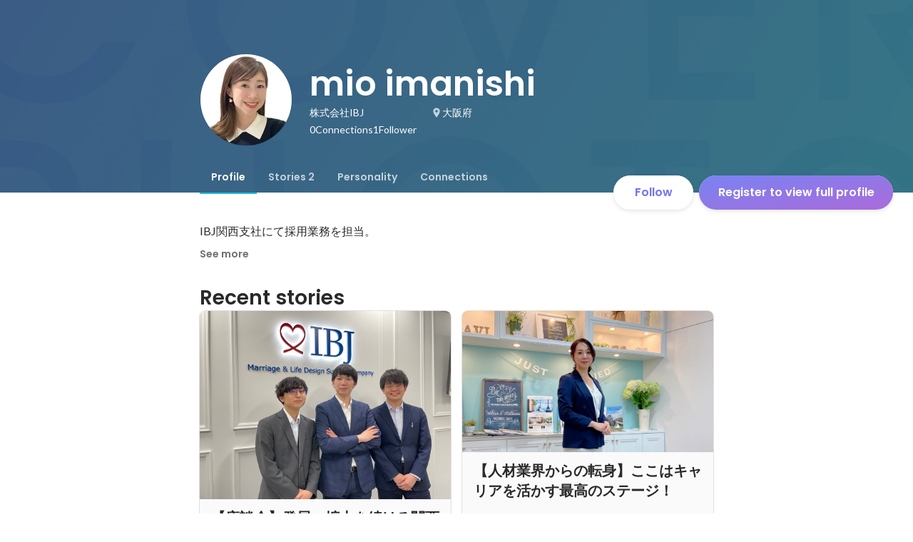

--- FILE ---
content_type: text/javascript
request_url: https://d3h6oc2shi7z5u.cloudfront.net/0b2a44e26dcbefd6676605ecbf00e63df99f90a2/_next/static/chunks/7692-f7d42af189307ae2.js
body_size: 8353
content:
"use strict";(self.webpackChunk_N_E=self.webpackChunk_N_E||[]).push([[7692],{57692:function(e,t,n){n.d(t,{a:function(){return tk},_:function(){return eZ}});var r,a,o,i,s,c,l,u,p,d,m,h,f,g,b,w,y,x,v,k,E,_=n(86854),C=n(87462),Z=n(38148),H=n(67294),A=n(28416),I=n(75983),P=n(94220),M=n(63149),U=n(4839),q=n(97284),j=n(47182),N=n(54608),T=n(4718),O=n(64934),L=n(55939),R=n(24261),S=n(51265),W=new S.gm("en",{"headerUserMenu/appliedProjects":(0,S.WI)("Application History"),"headerUserMenu/bookmarkedProjects":(0,S.WI)("Bookmarks"),"headerUserMenu/close":(0,S.WI)("Close"),"headerUserMenu/profileEdit":(0,S.WI)("Edit your profile"),"headerUserMenu/setting":(0,S.WI)("Account settings"),"headerUserMenu/signOut":(0,S.WI)("Log out"),"headerUserMenu/recommendMain":(0,S.WI)("Hire with Wantedly"),"headerUserMenu/recommendSub":(0,S.WI)("Discover candidates who share your company values"),"loginModal/continueToApp":(0,S.WI)("Continue in App"),"loginModal/continueToBrowser":(0,S.WI)("Continue in web version"),"loginModal/description":(0,S.WI)("Discover and Visit companies that spark your interest."),"loginModal/mailLogin":(0,S.WI)("Login/Sign up with email"),"loginModal/title":(0,S.WI)("Log in or Sign Up"),"userHeader/jobs":(0,S.WI)("Jobs"),"userHeader/stories":(0,S.WI)("Stories")}),z=new S.gm("ja",{"headerUserMenu/appliedProjects":(0,S.WI)("過去応募した募集"),"headerUserMenu/bookmarkedProjects":(0,S.WI)("あとで見る募集"),"headerUserMenu/close":(0,S.WI)("閉じる"),"headerUserMenu/profileEdit":(0,S.WI)("プロフィールを編集"),"headerUserMenu/setting":(0,S.WI)("設定"),"headerUserMenu/signOut":(0,S.WI)("ログアウト"),"headerUserMenu/recommendMain":(0,S.WI)("Wantedlyで採用したい方はこちら"),"headerUserMenu/recommendSub":(0,S.WI)("｢想い｣に共感する候補者と出会える"),"loginModal/continueToApp":(0,S.WI)("アプリで続ける"),"loginModal/continueToBrowser":(0,S.WI)("ブラウザでログイン・登録"),"loginModal/description":(0,S.WI)("気になる会社を見つけて、気軽に訪問"),"loginModal/mailLogin":(0,S.WI)("メールアドレスでログイン・登録"),"loginModal/title":(0,S.WI)("ログインして続ける"),"userHeader/jobs":(0,S.WI)("募集"),"userHeader/stories":(0,S.WI)("ストーリー")}),B=new S.fy({en:W,ja:z}),D=function(e){var t=e.profileHref,n=e.userName,r=e.userAvatarUrl,a=(0,Z.QT)(B);return H.createElement(K,{href:t},H.createElement(Y,null,H.createElement(et,null,H.createElement(et.Image,{src:r,width:48,height:48})),H.createElement(en,null,H.createElement(er,null,n),H.createElement(ea,null,a.t("headerUserMenu/profileEdit")))),H.createElement(ee,null,H.createElement(eo,{Icon:P._})))},F=function(e){var t=e.userName,n=e.userAvatarUrl;return H.createElement(X,null,H.createElement(Y,null,H.createElement(et,null,H.createElement(et.Image,{src:n,width:48,height:48})),H.createElement(en,null,H.createElement(er,null,t))))},G=function(e){var t=e.href,n=e.target,r=e.rel,a=e.titleMain,o=e.titleSub;return H.createElement(eb,null,H.createElement(ew,{href:t,target:n,rel:r},H.createElement(ey,null,H.createElement(ex,null,a),H.createElement(ev,null,o)),H.createElement(ek,null)))},J=function(e){var t=(0,Z.QT)(B),n=!!e.profileHref;return e.open?H.createElement(V,null,H.createElement(Q,{onClick:e.onClose}),H.createElement($,null,n?H.createElement(D,{profileHref:e.profileHref,userName:e.userName,userAvatarUrl:e.userAvatarUrl}):H.createElement(F,{userName:e.userName,userAvatarUrl:e.userAvatarUrl}),H.createElement(ei,null,n&&H.createElement(H.Fragment,null,H.createElement(ec,null,H.createElement(el,{href:e.appliedProjectHref},H.createElement(eu,null,H.createElement(ep,{Icon:M.v})),H.createElement(ed,null,t.t("headerUserMenu/appliedProjects")))),H.createElement(ec,null,H.createElement(el,{href:e.bookmarkedProjectHref},H.createElement(eu,null,H.createElement(ep,{Icon:U.r})),H.createElement(ed,null,t.t("headerUserMenu/bookmarkedProjects")))),H.createElement(es,null)),H.createElement(ec,null,H.createElement(el,{href:e.preferenceHref},H.createElement(eu,null,H.createElement(ep,{Icon:q.X})),H.createElement(ed,null,t.t("headerUserMenu/setting")))),H.createElement(ec,null,H.createElement(el,{href:e.signOutHref},H.createElement(eu,null,H.createElement(ep,{Icon:j.H})),H.createElement(ed,null,t.t("headerUserMenu/signOut"))))),0===e.selectableCompanies.length&&H.createElement(G,{href:"https://www.wantedly.com/about/list?utm_source=referral&utm_campaign=mypage",target:"_blank",rel:"noopener noreferrer",titleMain:t.t("headerUserMenu/recommendMain"),titleSub:t.t("headerUserMenu/recommendSub")})),H.createElement(em,null,H.createElement(eh,{onClick:e.onClose},H.createElement(ef,{Icon:N.K}),H.createElement(eg,null,t.t("headerUserMenu/close"))))):null},V=A.ZP.div.withConfig({displayName:"HeaderUserMenu__GlobalNavModal",componentId:"sc-149q3br-0"})(["position:relative;top:-1px;left:0;width:100%;height:100svh;z-index:1000;display:block;overflow:hidden;"]),Q=A.ZP.div.withConfig({displayName:"HeaderUserMenu__Overlay",componentId:"sc-149q3br-1"})(["position:absolute;top:0;left:0;width:100%;height:100%;z-index:-1;background-color:rgba(157,160,164,0.55);"]),$=A.ZP.div.withConfig({displayName:"HeaderUserMenu__Inner",componentId:"sc-149q3br-2"})(["background-color:",";"],O.O.white),K=A.ZP.a.withConfig({displayName:"HeaderUserMenu__ProfileLink",componentId:"sc-149q3br-3"})(["display:flex;align-items:center;justify-content:space-between;text-decoration:none;padding:16px;border-bottom:1px solid ",";"],O.O.blackAlpha100),X=A.ZP.div.withConfig({displayName:"HeaderUserMenu__ProfileCard",componentId:"sc-149q3br-4"})(["display:flex;align-items:center;justify-content:space-between;text-decoration:none;padding:16px;border-bottom:1px solid ",";"],O.O.blackAlpha100),Y=A.ZP.div.withConfig({displayName:"HeaderUserMenu__ProfileLeft",componentId:"sc-149q3br-5"})(["display:flex;align-items:center;"]),ee=A.ZP.div.withConfig({displayName:"HeaderUserMenu__ProfileRight",componentId:"sc-149q3br-6"})(["display:flex;align-items:center;"]),et=(0,A.ZP)(L.q).withConfig({displayName:"HeaderUserMenu__ProfileAvatar",componentId:"sc-149q3br-7"})([""]),en=A.ZP.div.withConfig({displayName:"HeaderUserMenu__ProfileItems",componentId:"sc-149q3br-8"})(["margin-left:12px;"]),er=(0,A.ZP)(R.Do).attrs({textStyle:"body2"}).withConfig({displayName:"HeaderUserMenu__ProfileName",componentId:"sc-149q3br-9"})(["font-weight:600;color:",";"],O.O.blackAlpha800),ea=(0,A.ZP)(R.Do).attrs({textStyle:"caption"}).withConfig({displayName:"HeaderUserMenu__ProfileEditCaption",componentId:"sc-149q3br-10"})(["color:",";"],O.O.blackAlpha500),eo=(0,A.ZP)(I.p).withConfig({displayName:"HeaderUserMenu__ProfileNextIcon",componentId:"sc-149q3br-11"})(["color:",";"],O.O.blackAlpha500),ei=A.ZP.ul.withConfig({displayName:"HeaderUserMenu__MenuList",componentId:"sc-149q3br-12"})(["padding:8px 16px;"]),es=A.ZP.hr.withConfig({displayName:"HeaderUserMenu__Separator",componentId:"sc-149q3br-13"})(["display:block;height:1px;background-color:",";margin:8px 0;border:none;"],O.O.blackAlpha100),ec=A.ZP.li.withConfig({displayName:"HeaderUserMenu__ListItem",componentId:"sc-149q3br-14"})([""]),el=A.ZP.a.withConfig({displayName:"HeaderUserMenu__ListItemLink",componentId:"sc-149q3br-15"})(["text-decoration:none;min-height:44px;display:flex;align-items:center;"]),eu=A.ZP.div.withConfig({displayName:"HeaderUserMenu__ListItemIconBase",componentId:"sc-149q3br-16"})(["display:flex;color:",";justify-content:center;align-items:center;width:36px;"],O.O.blackAlpha500),ep=(0,A.ZP)(I.p).withConfig({displayName:"HeaderUserMenu__ListItemIcon",componentId:"sc-149q3br-17"})(["position:relative;width:18px;height:18px;"]),ed=(0,A.ZP)(R.Do).attrs({textStyle:"caption"}).withConfig({displayName:"HeaderUserMenu__ListItemText",componentId:"sc-149q3br-18"})(["font-size:13px;color:",";"],O.O.blackAlpha500),em=A.ZP.div.withConfig({displayName:"HeaderUserMenu__ModalCloseBase",componentId:"sc-149q3br-19"})(["position:relative;background:transparent;display:flex;justify-content:center;align-items:center;margin-top:36px;"]),eh=A.ZP.button.withConfig({displayName:"HeaderUserMenu__ModalCloseButton",componentId:"sc-149q3br-20"})(["border:none;background:transparent;width:120px;display:flex;justify-content:center;align-items:center;flex-direction:column;color:",";"],O.O.white),ef=(0,A.ZP)(I.p).withConfig({displayName:"HeaderUserMenu__ModalCloseIcon",componentId:"sc-149q3br-21"})(["width:40px;height:40px;"]),eg=(0,A.ZP)(R.Do).attrs({textStyle:"caption"}).withConfig({displayName:"HeaderUserMenu__ModalCloseText",componentId:"sc-149q3br-22"})(["position:relative;top:-8px;"]),eb=A.ZP.div.withConfig({displayName:"HeaderUserMenu__Recommend",componentId:"sc-149q3br-23"})(["display:flex;height:56px;padding:8px 0;border-top:1px solid ",";"],O.O.blackAlpha100),ew=A.ZP.a.withConfig({displayName:"HeaderUserMenu__RecommendItem",componentId:"sc-149q3br-24"})(["display:flex;align-items:center;justify-content:space-between;width:100%;padding:0 24px;cursor:pointer;text-decoration:none;&:hover,&:focus,&:active{text-decoration:none;}"]),ey=A.ZP.div.withConfig({displayName:"HeaderUserMenu__RecommendTitle",componentId:"sc-149q3br-25"})(["display:flex;flex-direction:column;"]),ex=A.ZP.p.withConfig({displayName:"HeaderUserMenu__RecommendTitleMain",componentId:"sc-149q3br-26"})(["font-size:14px;font-weight:600;line-height:24px;color:",";"],O.O.blackAlpha700),ev=(0,A.ZP)(R.Do).attrs({textStyle:"caption"}).withConfig({displayName:"HeaderUserMenu__RecommendTitleSub",componentId:"sc-149q3br-27"})(["color:",";"],O.O.blackAlpha500),ek=(0,A.ZP)(I.p).attrs({Icon:T.W}).withConfig({displayName:"HeaderUserMenu__RecommendJumpIcon",componentId:"sc-149q3br-28"})(["color:",";width:24px;height:24px;"],O.O.blackAlpha400),eE=n(30168),e_=n(18721),eC=n(26005),eZ=function(e){var t=(0,Z.QT)(B),n=(0,H.useState)(!1),r=(0,_.Z)(n,2),a=r[0],o=r[1],i=(0,H.useCallback)(function(){var t;o(!0),null===(t=e.onExpand)||void 0===t||t.call(e)},[e]);return H.createElement(e_.u,{portal:!0,modalTitle:t.t("loginModal/title"),modalType:"BottomSheet",onClose:e.onClose,open:e.open},H.createElement(e_.u.View,{style:{minHeight:"auto"},className:"ga4_login_view"},H.createElement(eH,null,H.createElement(eT,null,H.createElement(eO,{src:"https://wantedly-assets.wantedly.com/static/logo/logo-color-LightBG.svg",alt:"wantedly"})),H.createElement(eA,null,t.t("loginModal/title")),H.createElement(eI,null,t.t("loginModal/description")),H.createElement(eP,null,H.createElement(ej,{href:e.appLink,variant:"button-primary",elevation:null,className:"ga4_app_open",onClick:e.onClickOpenApp},t.t("loginModal/continueToApp")),a&&H.createElement(eM,null,e.socialLogins.map(function(e){switch(e.type){case"facebook":return H.createElement("form",{action:e.href,method:"post"},H.createElement(eq,{onClick:e.onClick,key:e.type,elevation:0,variant:"button-secondary",type:"submit"},H.createElement(eL,{alt:"",src:"https://dubpy8abnqmkw.cloudfront.net/images/facebook/f_logo_RGB-Blue_58.png"}),"Facebook"),H.createElement("input",{name:"authenticity_token",type:"hidden",value:e.csrfToken}));case"google":return H.createElement("form",{action:e.href,method:"post"},H.createElement(eq,{onClick:e.onClick,key:e.type,elevation:0,variant:"button-secondary",type:"submit"},H.createElement(eL,{alt:"",src:"https://dubpy8abnqmkw.cloudfront.net/images/google/logo-googleg-48-dp@3x.png"}),"Google"),H.createElement("input",{name:"authenticity_token",type:"hidden",value:e.csrfToken}));case"linkedin":return H.createElement("form",{action:e.href,method:"post"},H.createElement(eq,{onClick:e.onClick,key:e.type,elevation:0,variant:"button-secondary",type:"submit"},H.createElement(eL,{alt:"",src:"https://dubpy8abnqmkw.cloudfront.net/images/linkedin/round_logo_48x48.png"}),"LinkedIn"),H.createElement("input",{name:"authenticity_token",type:"hidden",value:e.csrfToken}));case"apple":return H.createElement(ej,{onClick:e.onClick,key:e.type,variant:"button-secondary",elevation:0,className:"ga4_login_click"},H.createElement(eL,{alt:"",src:"https://dubpy8abnqmkw.cloudfront.net/images/apple/apple_logo@3x.png"}),"Apple")}}),H.createElement(eN,{variant:"button-clear",href:e.signinOrLoginHref,onClick:e.onClickEmail},t.t("loginModal/mailLogin"))),!a&&H.createElement(ej,{variant:"button-secondary",onClick:i,elevation:0},t.t("loginModal/continueToBrowser"))))))},eH=A.ZP.div(r||(r=(0,eE.Z)(["\n  padding: 12px 16px 24px;\n"]))),eA=(0,A.ZP)(R.Do).attrs({textStyle:"headline2"})(a||(a=(0,eE.Z)(["\n  color: ",";\n"])),O.O.blackAlpha800),eI=(0,A.ZP)(R.Do).attrs({textStyle:"body1"})(o||(o=(0,eE.Z)(["\n  margin-top: 2px;\n  color: ",";\n"])),O.O.blackAlpha500),eP=A.ZP.div(i||(i=(0,eE.Z)(["\n  display: flex;\n  flex-direction: column;\n  margin-top: 24px;\n"]))),eM=(0,A.ZP)(eP)(s||(s=(0,eE.Z)(["\n  margin-top: 26px;\n"]))),eU=(0,A.ZP)(eC.zx.TouchArea)(c||(c=(0,eE.Z)(["\n  width: 100%;\n"]))),eq=(0,A.ZP)(eC.zx).attrs({size:"large",TouchArea:eU,className:"ga4_login_click"})(l||(l=(0,eE.Z)(["\n  position: relative;\n  font-size: 14px;\n  font-weight: 600;\n"]))),ej=(0,A.ZP)(eC.ZP).attrs({size:"large"})(u||(u=(0,eE.Z)(["\n  position: relative;\n  font-size: 14px;\n  font-weight: 600;\n"]))),eN=(0,A.ZP)(eC.ZP).attrs({size:"large"})(p||(p=(0,eE.Z)(["\n  position: relative;\n  font-size: 12px;\n  font-weight: 600;\n"]))),eT=A.ZP.div(d||(d=(0,eE.Z)(["\n  margin-left: -8px;\n  margin-bottom: 20px;\n"]))),eO=A.ZP.img.attrs({loading:"lazy"})(m||(m=(0,eE.Z)(["\n  height: 42px;\n"]))),eL=A.ZP.img.attrs({loading:"lazy"})(h||(h=(0,eE.Z)(["\n  width: 26px;\n  height: 26px;\n  position: absolute;\n  top: 9px;\n  left: 16px;\n"]))),eR=n(55465),eS=n(83337),eW=n(29589),ez=function(e){return H.createElement(eB,{href:e.href},H.createElement(eD,{focused:e.focused},e.labelText),e.focused&&H.createElement(eF,null))},eB=A.ZP.a.withConfig({displayName:"HeaderTabLink__Tab",componentId:"sc-aozqiq-0"})(["position:relative;height:48px;display:flex;align-items:center;justify-content:center;box-sizing:border-box;padding:12px 16px;text-decoration:none;"]),eD=A.ZP.p.withConfig({displayName:"HeaderTabLink__TabPrimaryText",componentId:"sc-aozqiq-1"})(["font-family:",";font-size:14px;font-weight:600;line-height:24px;color:",";"],eS.Vl.poppins,function(e){return e.focused?O.O.blackAlpha800:O.O.blackAlpha500}),eF=A.ZP.div.withConfig({displayName:"HeaderTabLink__FocusedLine",componentId:"sc-aozqiq-2"})(["position:absolute;bottom:0;background-color:",";height:2px;width:100%;"],O.O.blue400),eG=function(e){var t=(0,Z.QT)(B);return H.createElement(H.Fragment,null,H.createElement(eJ,{ref:e.headerRef},H.createElement(eV,null,H.createElement(e$,null,H.createElement(ez,{labelText:t.t("userHeader/jobs"),href:e.projectsHref,focused:"projects"===e.focusedTabType})),H.createElement(e$,null,H.createElement(ez,{labelText:t.t("userHeader/stories"),href:e.storiesHref,focused:"stories"===e.focusedTabType}))),H.createElement(eQ,null,!e.isLoggedInAsNonCivic&&H.createElement(H.Fragment,null,H.createElement(eK,null,H.createElement(eX,{TouchArea:eY,size:"small",href:e.messagesHref,variant:"button-clear",onClick:function(t){e.isUserLoggedIn||(t.preventDefault(),e.onOpenModal())}},H.createElement(I.p,{Icon:M.v,"aria-label":"Unread messages"}),e.messageCount>0&&H.createElement(e1,null,e.messageCount))),H.createElement(eK,null,H.createElement(eX,{TouchArea:eY,size:"small",href:e.notificationsHref,variant:"button-clear",onClick:function(t){e.isUserLoggedIn||(t.preventDefault(),e.onOpenModal())}},H.createElement(I.p,{Icon:eR.U,"aria-label":"Unread notifications"}),e.notificationCount>0&&H.createElement(e1,null,e.notificationCount)))),H.createElement(eK,null,H.createElement(e0,{onClick:e.onOpenModal},H.createElement(L.q,null,H.createElement(L.q.Image,{alt:e.avatarAltText,src:e.userAvatarUrl,width:32,height:32})))))))},eJ=A.ZP.nav(f||(f=(0,eE.Z)(["\n  display: flex;\n  justify-content: space-between;\n  align-items: center;\n  box-sizing: border-box;\n  border-bottom: 1px solid ",";\n"])),O.O.blackAlpha100),eV=A.ZP.ul(g||(g=(0,eE.Z)(["\n  display: flex;\n  align-items: center;\n"]))),eQ=A.ZP.ul(b||(b=(0,eE.Z)(["\n  display: flex;\n  align-items: center;\n  padding-right: 6px;\n"]))),e$=A.ZP.li(w||(w=(0,eE.Z)(["\n  display: flex;\n  justify-content: center;\n  align-items: center;\n"]))),eK=A.ZP.li(y||(y=(0,eE.Z)(["\n  display: flex;\n  justify-content: center;\n  align-items: center;\n"]))),eX=(0,A.ZP)(eW.I_)(x||(x=(0,eE.Z)(["\n  padding: 8px;\n  > svg {\n    width: 24px;\n    height: 24px;\n  }\n"]))),eY=(0,A.ZP)(eW.I_.TouchArea)(v||(v=(0,eE.Z)(["\n  padding-left: 2px;\n  padding-right: 2px;\n"]))),e0=A.ZP.button(k||(k=(0,eE.Z)(["\n  border: none;\n  background: transparent;\n  cursor: pointer;\n  display: flex;\n  justify-content: center;\n  align-items: center;\n  width: 44px;\n  height: 44px;\n"]))),e1=A.ZP.div(E||(E=(0,eE.Z)(["\n  position: absolute;\n  top: 10px;\n  right: 4px;\n  display: block;\n  min-width: 16px;\n  height: 16px;\n  padding: 0 3px;\n  font-family: ",";\n  font-size: 10px;\n  line-height: 16px;\n  border-radius: 8px;\n  box-sizing: border-box;\n  background: #e04747;\n  color: ",";\n  text-align: center;\n"])),eS.Vl.poppins,O.O.white),e4=n(15861),e2=n(64687),e5=n.n(e2),e3=n(4942),e8=n(15671),e6=n(43144),e9=n(82963),e7=n(61120),te=n(60136),tt=n(71002),tn=n(68929),tr=n.n(tn),ta=n(11865),to=n.n(ta);function ti(e,t){var n="camelCase"===t?function(e,t){return tr()(t)}:"snake_case"===t?function(e,t){return to()(t)}:t;return function e(t){if(Array.isArray(t))return t.map(function(t){return e(t)});if("object"===(0,tt.Z)(t)&&null!==t&&!Array.isArray(t)){var r={};return Object.entries(t).map(function(t){var a=(0,_.Z)(t,2),o=a[0],i=a[1];r[n(i,o)]=e(i)}),r}return t}(e)}function ts(){try{var e=!Boolean.prototype.valueOf.call(Reflect.construct(Boolean,[],function(){}))}catch(e){}return(ts=function(){return!!e})()}var tc=function(e){function t(e,n){var r,a,o;return(0,e8.Z)(this,t),a=t,o=[e],a=(0,e7.Z)(a),r=(0,e9.Z)(this,ts()?Reflect.construct(a,o||[],(0,e7.Z)(this).constructor):a.apply(this,o)),(0,e3.Z)(r,"res",void 0),r.name="HttpError",r.message=e,r.res=n,r}return(0,te.Z)(t,e),(0,e6.Z)(t,[{key:"response",get:function(){return this.res}}])}((0,n(88467).Z)(Error)),tl=function(e){if(e.ok||e.redirected)return e;switch(e.status){case 400:throw new tc("Bad Request",e);case 401:throw new tc("Unauthorized",e);case 402:throw new tc("Payment Required",e);case 403:throw new tc("Forbidden",e);case 404:throw new tc("Not Found",e);case 405:throw new tc("Method Not Allowed",e);case 406:throw new tc("Not Acceptable",e);case 407:throw new tc("Proxy Authentication Required",e);case 408:throw new tc("Request Timeout",e);case 409:throw new tc("Conflict",e);case 410:throw new tc("Gone",e);case 411:throw new tc("Length Required",e);case 412:throw new tc("Precondition Failed",e);case 413:throw new tc("Payload Too Large",e);case 414:throw new tc("URI Too Long",e);case 415:throw new tc("Unsupported Media Type",e);case 416:throw new tc("Range Not Satisfiable",e);case 417:throw new tc("Expectation Failed",e);case 418:throw new tc("I'm a teapot",e);case 421:throw new tc("Misdirected Request",e);case 422:throw new tc("Unprocessable Entity",e);case 423:throw new tc("Locked",e);case 424:throw new tc("Failed Dependency",e);case 425:throw new tc("Too Early",e);case 426:throw new tc("Upgrade Required",e);case 428:throw new tc("Precondition Required",e);case 429:throw new tc("Too Many Requests",e);case 431:throw new tc("Request Header Fields Too Large",e);case 451:throw new tc("Unavailable For Legal Reasons",e);case 500:throw new tc("Internal Server Error",e);case 501:throw new tc("Not Implemented",e);case 502:throw new tc("Bad Gateway",e);case 503:throw new tc("Service Unavailable",e);case 504:throw new tc("Gateway Timeout",e);case 505:throw new tc("HTTP Version Not Supported",e);case 506:throw new tc("Variant Also Negotiates",e);case 507:throw new tc("Insufficient Storage",e);case 508:throw new tc("Loop Detected",e);case 510:throw new tc("Not Extended",e);case 511:throw new tc("Network Authentication Required",e);default:throw new tc("Unexpected Error",e)}},tu=function(e,t){return fetch(e,t).catch(function(e){throw e}).then(tl)},tp={visit:{development:"http://localhost:3000",sandbox:"https://sandbox.wantedly.com",qa:"https://qa.wantedly.com",production:"https://www.wantedly.com"},perk:{development:"http://localhost:3039",sandbox:"https://perk-sandbox.wantedly.com",qa:"https://perk-qa.wantedly.com",production:"https://perk.wantedly.com/"},accounts:{development:"http://localhost:3002",sandbox:"https://accounts-sandbox.wantedly.com",qa:"https://accounts-qa.wantedly.com",production:"https://accounts.wantedly.com"},adminFrontend:{development:"http://localhost:3031",sandbox:"https://admin-sandbox.wantedly.com",qa:"https://admin-qa.wantedly.com",production:"https://admin.wantedly.com"}},td=/^https:\/\/(?:([A-z\d-]+)\.)?(?:[A-z\d]+-)?(?:qa|sandbox)\.wantedly\.com\/?$/,tm=function(e,t){if("production"===t||void 0===window)return e;var n=window.location.origin.toLowerCase(),r=td.exec(n);if(null===r)return e;var a=r[1];if(void 0===a)return e;var o=new URL(e);return o.hostname="".concat(a,".").concat(o.hostname),o.toString().replace(/\/$/,"")},th=(0,e6.Z)(function e(t,n){(0,e8.Z)(this,e),(0,e3.Z)(this,"apiHost",void 0),this.apiHost=tm(tp[t][n],n)},[{key:"getApiHost",value:function(){return this.apiHost}}]);function tf(e,t){var n=Object.keys(e);if(Object.getOwnPropertySymbols){var r=Object.getOwnPropertySymbols(e);t&&(r=r.filter(function(t){return Object.getOwnPropertyDescriptor(e,t).enumerable})),n.push.apply(n,r)}return n}function tg(e){for(var t=1;t<arguments.length;t++){var n=null!=arguments[t]?arguments[t]:{};t%2?tf(Object(n),!0).forEach(function(t){(0,e3.Z)(e,t,n[t])}):Object.getOwnPropertyDescriptors?Object.defineProperties(e,Object.getOwnPropertyDescriptors(n)):tf(Object(n)).forEach(function(t){Object.defineProperty(e,t,Object.getOwnPropertyDescriptor(n,t))})}return e}function tb(){try{var e=!Boolean.prototype.valueOf.call(Reflect.construct(Boolean,[],function(){}))}catch(e){}return(tb=function(){return!!e})()}var tw={mode:"cors",headers:{Accept:"application/json","Content-Type":"application/json"}},ty=function(e){var t,n,r,a,o,i,s,c,l,u,p,d,m,h,f,g,b,w,y;function x(e){var t,n;return(0,e8.Z)(this,x),t=x,n=["visit",e],t=(0,e7.Z)(t),(0,e9.Z)(this,tb()?Reflect.construct(t,n||[],(0,e7.Z)(this).constructor):t.apply(this,n))}return(0,te.Z)(x,e),(0,e6.Z)(x,[{key:"getJobs",value:(t=(0,e4.Z)(e5().mark(function e(){var t,n,r,a;return e5().wrap(function(e){for(;;)switch(e.prev=e.next){case 0:return t="company_id,job_id,role,selected,user_id",n="".concat(this.getApiHost(),"/api/v2/jobs?fields=").concat(t),e.next=4,fetch(n,tg(tg({},tw),{},{method:"GET",credentials:"include"}));case 4:return r=e.sent,e.next=7,r.json();case 7:return a=e.sent,e.abrupt("return",ti(a,"camelCase"));case 9:case"end":return e.stop()}},e,this)})),function(){return t.apply(this,arguments)})},{key:"getUser",value:(n=(0,e4.Z)(e5().mark(function e(t){var n,r,a,o,i;return e5().wrap(function(e){for(;;)switch(e.prev=e.next){case 0:return n="id,name,avatar.url",r="avatar",a="".concat(this.getApiHost(),"/api/v2/users/").concat(t,"?fields=").concat(n,"&include=").concat(r),e.next=5,fetch(a,tg(tg({},tw),{},{method:"GET"}));case 5:return o=e.sent,e.next=8,o.json();case 8:return i=e.sent,e.abrupt("return",ti(i,"camelCase"));case 10:case"end":return e.stop()}},e,this)})),function(e){return n.apply(this,arguments)})},{key:"getCompany",value:(r=(0,e4.Z)(e5().mark(function e(t){var n,r,a,o,i;return e5().wrap(function(e){for(;;)switch(e.prev=e.next){case 0:return n="id,name,avatar.url,company_path",r="avatar",a="".concat(this.getApiHost(),"/api/v2/companies/").concat(t,"?fields=").concat(n,"&include=").concat(r),e.next=5,fetch(a,tg(tg({},tw),{},{method:"GET"}));case 5:return o=e.sent,e.next=8,o.json();case 8:return i=e.sent,e.abrupt("return",ti(i,"camelCase"));case 10:case"end":return e.stop()}},e,this)})),function(e){return r.apply(this,arguments)})},{key:"getConnectionRequests",value:(a=(0,e4.Z)(e5().mark(function e(){var t,n,r;return e5().wrap(function(e){for(;;)switch(e.prev=e.next){case 0:if(this.getApiHost()){e.next=2;break}return e.abrupt("return",{friendRequestCount:0,friendRequests:[]});case 2:return t="".concat(this.getApiHost(),"/user/friends/requested.json"),e.next=5,fetch(t,tg(tg({},tw),{},{credentials:"include"}));case 5:if(204!==(n=e.sent).status){e.next=8;break}return e.abrupt("return",{friendRequestCount:0,friendRequests:[]});case 8:return e.next=10,n.json();case 10:return r=e.sent,e.abrupt("return",ti(r,"camelCase"));case 12:case"end":return e.stop()}},e,this)})),function(){return a.apply(this,arguments)})},{key:"acceptConnectionRequest",value:(o=(0,e4.Z)(e5().mark(function e(t){var n,r;return e5().wrap(function(e){for(;;)switch(e.prev=e.next){case 0:if(this.getApiHost()){e.next=2;break}return e.abrupt("return",!1);case 2:return n="".concat(this.getApiHost(),"/user/friend_requests/").concat(t,"/accept"),e.next=5,fetch(n,tg(tg({},tw),{},{method:"PATCH",credentials:"include"}));case 5:return r=e.sent,e.abrupt("return",200===r.status);case 7:case"end":return e.stop()}},e,this)})),function(e){return o.apply(this,arguments)})},{key:"rejectConnectionRequest",value:(i=(0,e4.Z)(e5().mark(function e(t){var n,r;return e5().wrap(function(e){for(;;)switch(e.prev=e.next){case 0:if(this.getApiHost()){e.next=2;break}return e.abrupt("return",!1);case 2:return n="".concat(this.getApiHost(),"/user/friend_requests/").concat(t,"/reject"),e.next=5,fetch(n,tg(tg({},tw),{},{method:"PATCH",credentials:"include"}));case 5:return r=e.sent,e.abrupt("return",200===r.status);case 7:case"end":return e.stop()}},e,this)})),function(e){return i.apply(this,arguments)})},{key:"getPymk",value:(s=(0,e4.Z)(e5().mark(function e(){var t,n,r;return e5().wrap(function(e){for(;;)switch(e.prev=e.next){case 0:if(this.getApiHost()){e.next=2;break}return e.abrupt("return",{connectSuggestions:[]});case 2:return t="".concat(this.getApiHost(),"/user/connect_suggestions"),e.next=5,fetch(t,tg(tg({},tw),{},{method:"GET",credentials:"include"}));case 5:return n=e.sent,e.next=8,n.json();case 8:return r=e.sent,e.abrupt("return",ti(r,"camelCase"));case 10:case"end":return e.stop()}},e,this)})),function(){return s.apply(this,arguments)})},{key:"sendConnectionRequest",value:(c=(0,e4.Z)(e5().mark(function e(t){var n,r;return e5().wrap(function(e){for(;;)switch(e.prev=e.next){case 0:if(this.getApiHost()){e.next=2;break}return e.abrupt("return",!1);case 2:return n="".concat(this.getApiHost(),"/user/connection_requests"),e.next=5,fetch(n,tg(tg({},tw),{},{method:"POST",credentials:"include",body:JSON.stringify({target_user_id:t})}));case 5:return r=e.sent,e.abrupt("return",201===r.status);case 7:case"end":return e.stop()}},e,this)})),function(e){return c.apply(this,arguments)})},{key:"getProjectMessages",value:(l=(0,e4.Z)(e5().mark(function e(t,n){var r,a,o;return e5().wrap(function(e){for(;;)switch(e.prev=e.next){case 0:if(this.getApiHost()){e.next=2;break}return e.abrupt("return",{unreadCount:0,notifications:[],canSendAdditionalMessage:!1});case 2:return r="user"===n?"".concat(this.getApiHost(),"/notifications/project_messages.json?page=").concat(t):"".concat(this.getApiHost(),"/enterprise/notifications/project_messages.json?page=").concat(t),e.next=5,fetch(r,tg(tg({},tw),{},{credentials:"include"}));case 5:if(204!==(a=e.sent).status){e.next=8;break}return e.abrupt("return",{unreadCount:0,notifications:[],canSendAdditionalMessage:!1});case 8:return e.next=10,a.json();case 10:return o=e.sent,e.abrupt("return",ti(o,"camelCase"));case 12:case"end":return e.stop()}},e,this)})),function(e,t){return l.apply(this,arguments)})},{key:"getRecentNotifications",value:(u=(0,e4.Z)(e5().mark(function e(t,n){var r,a,o;return e5().wrap(function(e){for(;;)switch(e.prev=e.next){case 0:if(this.getApiHost()){e.next=2;break}return e.abrupt("return",{unreadCount:0,notifications:[]});case 2:return r="user"===n?"".concat(this.getApiHost(),"/notifications/recent.json?page=").concat(t):"".concat(this.getApiHost(),"/enterprise/notifications/recent.json?page=").concat(t),e.next=5,fetch(r,tg(tg({},tw),{},{credentials:"include"}));case 5:if(204!==(a=e.sent).status){e.next=8;break}return e.abrupt("return",{unreadCount:0,notifications:[]});case 8:return e.next=10,a.json();case 10:return o=e.sent,e.abrupt("return",ti(o,"camelCase"));case 12:case"end":return e.stop()}},e,this)})),function(e,t){return u.apply(this,arguments)})},{key:"searchAutoComplete",value:(p=(0,e4.Z)(e5().mark(function e(t){var n,r,a;return e5().wrap(function(e){for(;;)switch(e.prev=e.next){case 0:return n="".concat(this.getApiHost(),"/api/v2/user_context/global_search"),e.next=3,fetch("".concat(n,"?query=").concat(t),tg(tg({},tw),{},{method:"GET",credentials:"include"}));case 3:return r=e.sent,e.next=6,r.json();case 6:return a=e.sent,e.abrupt("return",ti(a,"camelCase"));case 8:case"end":return e.stop()}},e,this)})),function(e){return p.apply(this,arguments)})},{key:"markAllAsRead",value:(d=(0,e4.Z)(e5().mark(function e(t){var n;return e5().wrap(function(e){for(;;)switch(e.prev=e.next){case 0:return n="user"===t?"".concat(this.getApiHost(),"/notifications/mark_all_as_read"):"".concat(this.getApiHost(),"/enterprise/notifications/mark_all_as_read"),e.next=3,fetch(n,tg(tg({},tw),{},{method:"PATCH",credentials:"include"}));case 3:case"end":return e.stop()}},e,this)})),function(e){return d.apply(this,arguments)})},{key:"markAllAsClicked",value:(m=(0,e4.Z)(e5().mark(function e(t){var n;return e5().wrap(function(e){for(;;)switch(e.prev=e.next){case 0:return n="user"===t?"".concat(this.getApiHost(),"/notifications/mark_all_as_clicked"):"".concat(this.getApiHost(),"/enterprise/notifications/mark_all_as_clicked"),e.next=3,fetch(n,tg(tg({},tw),{},{method:"PATCH",credentials:"include"}));case 3:case"end":return e.stop()}},e,this)})),function(e){return m.apply(this,arguments)})},{key:"getLoginMissionContent",value:(h=(0,e4.Z)(e5().mark(function e(){var t,n,r;return e5().wrap(function(e){for(;;)switch(e.prev=e.next){case 0:if(this.getApiHost()){e.next=2;break}return e.abrupt("return",{loginMissionReports:{userName:"",notificationCount:0,reports:[]},loginMissionAction:void 0});case 2:return t="".concat(this.getApiHost(),"/notifications/login_mission.json"),e.next=5,fetch(t,tg(tg({},tw),{},{method:"GET",credentials:"include"}));case 5:return n=e.sent,e.next=8,n.json();case 8:return r=e.sent,e.abrupt("return",ti(r,"camelCase"));case 10:case"end":return e.stop()}},e,this)})),function(){return h.apply(this,arguments)})},{key:"updateLoginMissionReport",value:(f=(0,e4.Z)(e5().mark(function e(t,n){var r;return e5().wrap(function(e){for(;;)switch(e.prev=e.next){case 0:if(this.getApiHost()){e.next=2;break}return e.abrupt("return");case 2:return r="".concat(this.getApiHost(),"/notifications/login_mission_report/").concat(t,"?user_action=").concat(n),e.next=5,fetch(r,tg(tg({},tw),{},{method:"PATCH",credentials:"include"}));case 5:case"end":return e.stop()}},e,this)})),function(e,t){return f.apply(this,arguments)})},{key:"updateLoginMissionAction",value:(g=(0,e4.Z)(e5().mark(function e(t,n){var r;return e5().wrap(function(e){for(;;)switch(e.prev=e.next){case 0:if(this.getApiHost()){e.next=2;break}return e.abrupt("return");case 2:return r="".concat(this.getApiHost(),"/notifications/login_mission_action/").concat(t,"?user_action=").concat(n),e.next=5,fetch(r,tg(tg({},tw),{},{method:"PATCH",credentials:"include"}));case 5:case"end":return e.stop()}},e,this)})),function(e,t){return g.apply(this,arguments)})},{key:"updateLocale",value:(b=(0,e4.Z)(e5().mark(function e(t){var n,r;return e5().wrap(function(e){for(;;)switch(e.prev=e.next){case 0:if(this.getApiHost()){e.next=2;break}return e.abrupt("return",!1);case 2:return n="".concat(this.getApiHost(),"/user/preference/locale"),e.next=5,tu(n,tg(tg({},tw),{},{method:"PUT",credentials:"include",body:JSON.stringify({locale:t})}));case 5:return r=e.sent,e.abrupt("return",200===r.status);case 7:case"end":return e.stop()}},e,this)})),function(e){return b.apply(this,arguments)})},{key:"updateCountry",value:(w=(0,e4.Z)(e5().mark(function e(t){var n,r;return e5().wrap(function(e){for(;;)switch(e.prev=e.next){case 0:if(this.getApiHost()){e.next=2;break}return e.abrupt("return",!1);case 2:return n="".concat(this.getApiHost(),"/user/preference/country"),e.next=5,tu(n,tg(tg({},tw),{},{method:"PUT",credentials:"include",body:JSON.stringify({country:t})}));case 5:return r=e.sent,e.abrupt("return",200===r.status);case 7:case"end":return e.stop()}},e,this)})),function(e){return w.apply(this,arguments)})},{key:"sendFeedback",value:(y=(0,e4.Z)(e5().mark(function e(t){var n,r;return e5().wrap(function(e){for(;;)switch(e.prev=e.next){case 0:if(this.getApiHost()){e.next=2;break}return e.abrupt("return",!1);case 2:return n="".concat(this.getApiHost(),"/feedbacks"),e.next=5,tu(n,tg(tg({},tw),{},{method:"POST",credentials:"include",body:JSON.stringify({human:!0,message:t})}));case 5:return r=e.sent,e.abrupt("return",200===r.status);case 7:case"end":return e.stop()}},e,this)})),function(e){return y.apply(this,arguments)})}])}(th),tx=function(e){var t=e.env,n=e.isUserLoggedIn,r=(0,H.useState)(0),a=(0,_.Z)(r,2),o=a[0],i=a[1],s=(0,H.useState)(0),c=(0,_.Z)(s,2),l=c[0],u=c[1],p=(0,H.useMemo)(function(){return new ty(t)},[t]),d=(0,H.useCallback)((0,e4.Z)(e5().mark(function e(){var t;return e5().wrap(function(e){for(;;)switch(e.prev=e.next){case 0:if(n){e.next=2;break}return e.abrupt("return",0);case 2:return e.next=4,p.getProjectMessages(0,"user");case 4:return t=e.sent,e.abrupt("return",t.unreadCount);case 6:case"end":return e.stop()}},e)})),[p,n]),m=(0,H.useCallback)((0,e4.Z)(e5().mark(function e(){var t;return e5().wrap(function(e){for(;;)switch(e.prev=e.next){case 0:if(n){e.next=2;break}return e.abrupt("return",0);case 2:return e.next=4,p.getRecentNotifications(0,"user");case 4:return t=e.sent,e.abrupt("return",t.unreadCount);case 6:case"end":return e.stop()}},e)})),[p,n]);return(0,H.useEffect)(function(){Promise.all([d(),m()]).then(function(e){i(e[0]),u(e[1])}).catch(function(){})},[d,m]),{unreadMessageCount:o,unreadNotificationCount:l}},tv="https://wantedly-assets.wantedly.com/static/avatar/default_avater_square_blue.png",tk=function(e){var t=tx({isUserLoggedIn:!!e.currentUser,env:e.env});return H.createElement(Z.Iw,{locales:e.locale},H.createElement(tE,(0,C.Z)({},e,t)))},tE=function(e){var t,n,r,a,o,i,s,c=(0,H.useRef)(null),l=(0,H.useState)(!1),u=(0,_.Z)(l,2),p=u[0],d=u[1],m=(0,H.useCallback)(function(){return d(!0)},[]),h=(0,H.useCallback)(function(){return d(!1)},[]),f=!!e.currentUser,g=f&&!(null!==(t=e.currentUser)&&void 0!==t&&null!==(t=t.profile)&&void 0!==t&&t.profileUrl),b=(0,Z.QT)(B);return H.createElement(H.Fragment,null,H.createElement(eG,{isUserLoggedIn:f,headerRef:c,messagesHref:"/messages",notificationsHref:"/notifications",projectsHref:"/projects",storiesHref:"/stories",userAvatarUrl:null!==(n=null===(r=e.currentUser)||void 0===r?void 0:r.avatarImageUrl)&&void 0!==n?n:tv,messageCount:e.unreadMessageCount,notificationCount:e.unreadNotificationCount,focusedTabType:"projects",avatarAltText:null!==(a=null===(o=e.currentUser)||void 0===o?void 0:o.shortEnoughName)&&void 0!==a?a:b.t("loginModal/title"),onOpenModal:m,isLoggedInAsNonCivic:g}),e.currentUser?H.createElement(J,{headerRef:c,open:!!f&&p,onClose:h,appliedProjectHref:"/messages",bookmarkedProjectHref:"/bookmarked_projects",preferenceHref:"/user/preference/edit",profileHref:null===(i=e.currentUser.profile)||void 0===i?void 0:i.profileUrl,selectableCompanies:e.selectableCompanies,signOutHref:"/user/sign_out",userName:e.currentUser.shortEnoughName,userAvatarUrl:null!==(s=e.currentUser.avatarImageUrl)&&void 0!==s?s:tv}):H.createElement(eZ,{open:!f&&p,onClose:h,signinOrLoginHref:"/signin_or_signup?".concat("ref=mobile_dialog_signin"),socialLogins:e.socialLogins,appLink:e.appLink}))}}}]);
//# sourceMappingURL=7692-f7d42af189307ae2.js.map

--- FILE ---
content_type: text/javascript
request_url: https://d3h6oc2shi7z5u.cloudfront.net/0b2a44e26dcbefd6676605ecbf00e63df99f90a2/_next/static/chunks/2142-30c4940c8c960d82.js
body_size: 7111
content:
"use strict";(self.webpackChunk_N_E=self.webpackChunk_N_E||[]).push([[2142],{61798:function(e,n,t){var i,r,o,a,s,c,l;t.d(n,{Cv:function(){return p},Kr:function(){return m},M0:function(){return f},RU:function(){return d},Wp:function(){return u},YL:function(){return h},iY:function(){return g}});let u=((i={}).ACCEPTED="ACCEPTED",i.PENDING="PENDING",i.REJECTED="REJECTED",i),d=((r={}).ALL_CONNECTIONS="ALL_CONNECTIONS",r.COMMON_CONNECTIONS_ONLY="COMMON_CONNECTIONS_ONLY",r.UNKNOWN="UNKNOWN",r),p=((o={}).AU="AU",o.CA="CA",o.DE="DE",o.GB="GB",o.HK="HK",o.ID="ID",o.IN="IN",o.JP="JP",o.KR="KR",o.MY="MY",o.PH="PH",o.SG="SG",o.TH="TH",o.TW="TW",o.US="US",o.VN="VN",o),g=((a={}).EVERYONE="EVERYONE",a.FRIENDS="FRIENDS",a.FRIENDS_OF_FRIENDS="FRIENDS_OF_FRIENDS",a.ONLY_HR="ONLY_HR",a.UNKNOWN="UNKNOWN",a.WANTEDLY_USERS="WANTEDLY_USERS",a),h=((s={}).APPLY_PREMIUM="APPLY_PREMIUM",s.APPLY_TRIAL="APPLY_TRIAL",s.NO_RECRUITERS="NO_RECRUITERS",s.NO_RECRUITERS_AND_SCOUT_STATUS_DISABLED="NO_RECRUITERS_AND_SCOUT_STATUS_DISABLED",s.UNSPECIFIED="UNSPECIFIED",s),f=((c={}).ADD_CONNECTIONS="ADD_CONNECTIONS",c.HAVE_REQUESTED="HAVE_REQUESTED",c.NONE="NONE",c.REQUEST_RECEIVED="REQUEST_RECEIVED",c.SEND_REQUEST="SEND_REQUEST",c.UNSPECIFIED="UNSPECIFIED",c),m=((l={}).ADD_CONNECTIONS="ADD_CONNECTIONS",l.HAVE_REQUESTED="HAVE_REQUESTED",l.NONE="NONE",l.REQUEST_RECEIVED="REQUEST_RECEIVED",l.SEND_REQUEST="SEND_REQUEST",l.UNSPECIFIED="UNSPECIFIED",l)},84767:function(e,n,t){t.d(n,{Z:function(){return s}});var i=t(67294),r=t(768),o=t(78324),a=t(85893);let s=e=>{let{children:n,eventTarget:t,handleTarget:s=["onClick"],eventParams:c={},logger:l,disabled:u}=e,d=(0,o.z)(l);return"string"==typeof n||!i.isValidElement(n)||u?(0,a.jsx)(a.Fragment,{children:n}):i.cloneElement(n,(0,r.dG)(Object.fromEntries(s.map(e=>{let{handleTarget:n,action:i}="string"==typeof e?{handleTarget:e,action:e}:e,r="function"==typeof c?c:()=>c;return[n,e=>d(t,i,r(e))]})),n.props),n.props.children)}},42166:function(e,n,t){t.d(n,{Ze:function(){return v},bn:function(){return N}});var i=t(8307),r=t(28416),o=t(31049),a=t(48492),s=t(52853),c=t(67294),l=t(61359),u=t(94623),d=t(61798),p=t(30969),g=t(22482),h=t(43559),f=t(77182),m=t(41344),b=t(57692),_=t(23573),k=t(98659),w=t(80655),E=t(85893);let y=e=>{let{elements:n}=e,{currentUser:t,selectableCompanies:i}=n,r=(0,h.bU)(),o=(0,h.nO)(),a=(0,_.p)(p.c.APP_ENV),{providers:s}=(0,k.p)({isLinkedinAvailable:!!(o&&o!==d.Cv.JP),oauthParams:{ref:"mobile_dialog_signin",useSimpleSigninFlow:"ja"===r}}),{socialLogins:c}=(0,w.s)(s);return(0,E.jsx)(b.a,{currentUser:t,env:p.c.APP_ENV,appLink:a,locale:r,socialLogins:c,selectableCompanies:i})};function O(e,n){var t=Object.keys(e);if(Object.getOwnPropertySymbols){var i=Object.getOwnPropertySymbols(e);n&&(i=i.filter(function(n){return Object.getOwnPropertyDescriptor(e,n).enumerable})),t.push.apply(t,i)}return t}function j(e){for(var n=1;n<arguments.length;n++){var t=null!=arguments[n]?arguments[n]:{};n%2?O(Object(t),!0).forEach(function(n){(0,i.Z)(e,n,t[n])}):Object.getOwnPropertyDescriptors?Object.defineProperties(e,Object.getOwnPropertyDescriptors(t)):O(Object(t)).forEach(function(n){Object.defineProperty(e,n,Object.getOwnPropertyDescriptor(t,n))})}return e}let v="/global_navigations/user.json",x=e=>{let{elementsApiData:n,withoutRecruiters:t,showOnMobile:i}=e,r=(0,c.useMemo)(()=>{if(!n||!n.main_menus||!n.secondary_menus)return null;let e=(0,a.C)(n,"camelCase");return t?j(j({},e),{},{secondaryMenus:e.secondaryMenus.filter(e=>!e.key.match(/recruiters|hiring|engagement/))}):e},[n,t]);return r?(0,E.jsxs)(E.Fragment,{children:[(0,E.jsx)(m.pU,{greaterThanOrEqual:"tablet",children:(0,E.jsx)(o.b,j(j({},e),{},{elements:r,isTranslucent:e.isTranslucentAllowed,CTAOnTheRight:e.CTAOnTheRight}))}),i&&(0,E.jsx)(m.pU,{at:"mobile",children:(0,E.jsx)(y,{elements:r})})]}):null};function P(e){return fetch(e,{credentials:"include"}).then(e=>e.json())}let N=e=>{let{isTranslucentHeader:n,withoutRecruiters:t,showOnMobile:i=!1,showLoginModalInstead:r=!1,CTAOnTheRight:o,forceShowLoginModal:a=!1,onCloseModal:m,countryCode:b}=e,_=(0,h.jD)(),k=(0,f.bU)(),w=(0,h.nO)(),y=(0,h.z8)(),O=null!=b?b:w,{0:j,1:N}=(0,c.useState)(!1),S=(0,c.useCallback)(()=>N(!0),[]),L=(0,c.useCallback)(()=>N(!1),[]),{data:T}=(0,l.ZP)(u.s?null:v,P),I=(0,c.useCallback)(e=>{e.stopPropagation(),e.preventDefault(),S()},[S]);return(0,c.useEffect)(()=>{N(a)},[a]),(0,E.jsx)(s.J,{theme:"visit-light",children:(0,E.jsxs)(C,{isTranslucentHeader:n,showOnMobile:i,children:[(0,E.jsx)(x,{elementsApiData:T,currentPath:_,appEnv:p.c.APP_ENV,locale:k,withoutRecruiters:t,isTranslucentAllowed:n,log:y,showOnMobile:i,signInOverride:r?I:void 0,CTAOnTheRight:o}),r&&(0,E.jsx)(g._,{fromReactHeader:!0,open:j,onClose:()=>{null==m||m(),L()},auth:{isLinkedinAvailable:!!O&&O===d.Cv.SG,oauthParams:{ref:"global_header",useSimpleSigninFlow:"ja"===k}}})]})})},C=r.ZP.div.withConfig({displayName:"GlobalHeaderContainer__Wrapper",componentId:"sc-w2zm3i-0"})(["@media ","{height:64px;}"," ",""],(0,m.aK)({greaterThanOrEqual:"tablet"}),e=>e.showOnMobile&&(0,r.iv)(["@media ","{height:48px;}"],(0,m.aK)({at:"mobile"})),e=>e.isTranslucentHeader&&(0,r.iv)(["position:absolute;top:0;z-index:100;width:100%;& > div > div > div{box-shadow:none;}"]))},98377:function(e,n,t){t.d(n,{S:function(){return c}});var i=t(8307),r=t(67294),o=t(94623),a=t(78324);function s(e,n){var t=Object.keys(e);if(Object.getOwnPropertySymbols){var i=Object.getOwnPropertySymbols(e);n&&(i=i.filter(function(n){return Object.getOwnPropertyDescriptor(e,n).enumerable})),t.push.apply(t,i)}return t}function c(e){let{target:n,action:t,params:c,delay:l,logger:u,intersectionObserverOptions:d,once:p=!0}=e,g=(0,a.z)(u),h=(0,r.useRef)(null),f=(0,r.useRef)(!1),m=function(e){for(var n=1;n<arguments.length;n++){var t=null!=arguments[n]?arguments[n]:{};n%2?s(Object(t),!0).forEach(function(n){(0,i.Z)(e,n,t[n])}):Object.getOwnPropertyDescriptors?Object.defineProperties(e,Object.getOwnPropertyDescriptors(t)):s(Object(t)).forEach(function(n){Object.defineProperty(e,n,Object.getOwnPropertyDescriptor(t,n))})}return e}({root:null,rootMargin:"0px",threshold:.75},d);return(0,r.useEffect)(()=>{if(o.s||!("IntersectionObserver"in window))return;let e=null,i=new IntersectionObserver(i=>{i.forEach(i=>{i.isIntersecting&&(!p||p&&!f.current)?e=setTimeout(()=>{g(n,null!=t?t:"inview","function"==typeof c?c(i):null!=c?c:{}),f.current=!0},(null!=l?l:0)*1e3):e&&clearTimeout(e)})},m);return h.current&&i.observe(h.current),()=>{h.current&&i.unobserve(h.current),e&&clearTimeout(e)}},[]),{ref:h,viewed:f.current}}},63331:function(e,n,t){t.d(n,{Au:function(){return h},E$:function(){return g},uc:function(){return f}});var i=t(8307),r=t(4730);t(85893);let o=["size"],a=["size"];function s(e,n){var t=Object.keys(e);if(Object.getOwnPropertySymbols){var i=Object.getOwnPropertySymbols(e);n&&(i=i.filter(function(n){return Object.getOwnPropertyDescriptor(e,n).enumerable})),t.push.apply(t,i)}return t}function c(e){for(var n=1;n<arguments.length;n++){var t=null!=arguments[n]?arguments[n]:{};n%2?s(Object(t),!0).forEach(function(n){(0,i.Z)(e,n,t[n])}):Object.getOwnPropertyDescriptors?Object.defineProperties(e,Object.getOwnPropertyDescriptors(t)):s(Object(t)).forEach(function(n){Object.defineProperty(e,n,Object.getOwnPropertyDescriptor(t,n))})}return e}let l=(e,n)=>{let t=new URL(e);return n.width&&t.searchParams.set("w",(n.width*n.density).toString()),n.height&&t.searchParams.set("h",(n.height*n.density).toString()),n.objectFit&&t.searchParams.set("style",n.objectFit),n.forceJpegForImageServer&&t.searchParams.set("format","jpeg"),t.toString()},u=(e,n)=>{let t=new Map;if(t.set("da","contain"===n.objectFit?"l":"s"),t.set("ds","s"),t.set("of","webp"),n.width){let e=(n.width*n.density).toString();t.set("dw",e),t.set("cw",e)}if(n.height){let e=(n.height*n.density).toString();t.set("dh",e),t.set("ch",e)}t.set("cc","FFFFFF");let i=new URL(e),r=Array.from(t,e=>{let[n,t]=e;return"".concat(n,"=").concat(t)}).join(",");return i.pathname="small_light(".concat(r,")").concat(i.pathname),i.toString()};function d(e){let n=e.host;switch(!0){case/images(?:-qa|-sandbox)?.wantedly.com/.test(n):return"wantedly-images";case/(?:d2v9k5u4v94ulw|d2fde157oxqkl4).cloudfront.net/.test(n):return"legacy-wantedly-images";default:return"other"}}function p(e){switch(e){case"wantedly-images":return l;case"legacy-wantedly-images":return u}return e=>e.toString()}function g(e,n){let t=new URL("string"==typeof e?e:e.url),i=p(d(t)),{size:a}=n,s=(0,r.Z)(n,o),l=i(t,c(c(c({},a),s),{},{density:1})),u=i(t,c(c(c({},a),s),{},{density:2})),g=i(t,c(c(c({},a),s),{},{density:3}));return{srcSet:"".concat(l," 1x,").concat(u," 2x,").concat(g," 3x"),src:l}}function h(e,n){let t=new URL("string"==typeof e?e:e.url),i=p(d(t)),{size:o}=n,s=(0,r.Z)(n,a),l=i(t,c(c(c({},o),s),{},{density:2})),u=i(t,c(c(c({},o),s),{},{density:3}));return{srcSet:"".concat(l," 2x,").concat(u," 3x"),src:l}}function f(e,n){let t=new URL("string"==typeof e?e:e.url),i=d(t),r=e=>e.toString();switch(i){case"wantedly-images":r=l;break;case"legacy-wantedly-images":r=u}let o=r(t,c(c({},n.size),{},{density:1})),a=r(t,c(c({},n.size),{},{density:2})),s=r(t,c(c({},n.size),{},{density:3})),p='url("'.concat(o,'")'),g='image-set(url("'.concat(o,'") 1x,url("').concat(a,'") 2x,url("').concat(s,'") 3x)');return n.overlay&&(p="".concat(p,", ").concat(n.overlay),g="".concat(g,", ").concat(n.overlay)),"\n    background-image: ".concat(p,";\n    background-image: ").concat(g,";\n  ")}},23573:function(e,n,t){t.d(n,{p:function(){return s}});var i=t(67294),r=t(94623);let o=e=>{if("production"===e)return"production";if("qa"===e)return"qa";if("sandbox"===e)return"sandbox";if("test"===e||"development"===e)return"test";throw Error("Unspecified env is specified: ".concat(e))},a={production:"https://mobilink.wantedly.com",qa:"https://mobilink-qa.wantedly.com",sandbox:"https://mobilink-sandbox.wantedly.com",test:"https://mobilink-sandbox.wantedly.com"};function s(e,n){let t=o(e),{0:s,1:c}=(0,i.useState)("");return(0,i.useEffect)(()=>{r.s||c(n||window.location.href)},[n]),function(e,n,t){let i=new URLSearchParams(t);return"".concat(e,"/apps/").concat(n,"?").concat(i.toString())}(a[t],"visit",{url:s})}},22482:function(e,n,t){t.d(n,{_:function(){return ei}});var i=t(98377),r=t(23573),o=t(30969),a=t(8307),s=t(28416),c=t(38148),l=t(57692),u=t(76070),d=t(64934),p=t(98955),g=t(69074),h=t(55939),f=t(29589),m=t(18721),b=t(26005),_=t(67294),k=t(10438),w=t(84767),E=t(41344),y=t(43559),O=t(63331),j=t(80655),v=t(85893);function x(e,n){var t=Object.keys(e);if(Object.getOwnPropertySymbols){var i=Object.getOwnPropertySymbols(e);n&&(i=i.filter(function(n){return Object.getOwnPropertyDescriptor(e,n).enumerable})),t.push.apply(t,i)}return t}function P(e){for(var n=1;n<arguments.length;n++){var t=null!=arguments[n]?arguments[n]:{};n%2?x(Object(t),!0).forEach(function(n){(0,a.Z)(e,n,t[n])}):Object.getOwnPropertyDescriptors?Object.defineProperties(e,Object.getOwnPropertyDescriptors(t)):x(Object(t)).forEach(function(n){Object.defineProperty(e,n,Object.getOwnPropertyDescriptor(t,n))})}return e}let N=e=>{switch(e.type){case"google":return(0,v.jsxs)("form",{action:e.authLink,method:"post",children:[(0,v.jsx)(w.Z,{eventTarget:"signin_modal:google",handleTarget:[{handleTarget:"onClick",action:"click"}],eventParams:{page:"signin_back"},children:(0,v.jsxs)(z,{variant:"button-primary",size:"large",type:"submit",children:[(0,v.jsx)(Z,{children:(0,v.jsx)(B,{})}),(0,v.jsx)(c.vN,{book:k.s,id:"auth/continueWithGoogle"})]})}),(0,v.jsx)("input",{name:"authenticity_token",type:"hidden",value:e.csrfToken})]});case"linkedin":return(0,v.jsxs)("form",{action:e.authLink,method:"post",children:[(0,v.jsx)(w.Z,{eventTarget:"signin_modal:linkedin",handleTarget:[{handleTarget:"onClick",action:"click"}],eventParams:{page:"signin_back"},children:(0,v.jsxs)(z,{variant:"button-primary",size:"large",type:"submit",children:[(0,v.jsx)(Z,{children:(0,v.jsx)(Y,{})}),(0,v.jsx)(c.vN,{book:k.s,id:"auth/continueWithLinkedIn"})]})}),(0,v.jsx)("input",{name:"authenticity_token",type:"hidden",value:e.csrfToken})]});case"facebook":return(0,v.jsxs)("form",{action:e.authLink,method:"post",children:[(0,v.jsx)(w.Z,{eventTarget:"signin_modal:facebook",handleTarget:[{handleTarget:"onClick",action:"click"}],eventParams:{page:"signin_back"},children:(0,v.jsxs)(z,{variant:"button-primary",size:"large",type:"submit",children:[(0,v.jsx)(Z,{children:(0,v.jsx)(W,{})}),(0,v.jsx)(c.vN,{book:k.s,id:"auth/continueWithFacebook"})]})}),(0,v.jsx)("input",{name:"authenticity_token",type:"hidden",value:e.csrfToken})]});case"apple":return(0,v.jsx)(w.Z,{eventTarget:"signin_modal:apple",handleTarget:[{handleTarget:"onClick",action:"click"}],eventParams:{page:"signin_back"},children:(0,v.jsxs)(F,{variant:"button-primary",size:"large",onClick:e.onClick,children:[(0,v.jsx)(Z,{children:(0,v.jsx)(q,{})}),(0,v.jsx)(c.vN,{book:k.s,id:"auth/continueWithApple"})]})});case"email":return(0,v.jsx)(w.Z,{eventTarget:"signin_modal:email",handleTarget:[{handleTarget:"onClick",action:"click"}],eventParams:{page:"signin_back"},children:(0,v.jsx)(H,{variant:"button-secondary",size:"large",href:e.signinOrSignupLink,elevation:null,children:(0,v.jsx)(c.vN,{book:k.s,id:"auth/continueWithEmail"})})})}return null},C=e=>{var n;let{t}=(0,c.QT)(k.s),{0:i,1:r}=(0,_.useState)(!1),o=(0,_.useMemo)(()=>{var n;let t=null===(n=e.lastLoginUser)||void 0===n?void 0:n.provider;return t?e.providers.find(e=>e.type===t):null},[e.lastLoginUser,e.providers]),a=(0,j.s)(e.providers),s=(0,y.z8)(),u=(0,_.useCallback)(()=>{r(!0),s("signin_modal:use_other_account","click",{page:"signin_or_signup"})},[s]);return(0,_.useEffect)(()=>{e.open&&s("signin_modal","show",{})},[s,e.open]),(0,v.jsxs)(v.Fragment,{children:[(0,v.jsx)(E.pU,{at:"mobile",children:(0,v.jsx)(g.f6,{theme:"visit-light",children:(0,v.jsx)(l._,P({appLink:e.appLink,open:e.open,onClose:e.onClose,onExpand:()=>s("signin_modal:open_in_browser","click",{}),onClickEmail:()=>s("signin_modal:email","click",{}),onClickOpenApp:()=>s("BranchDeepview","click",{ref:"open_in_app_signin_modal"})},a))})}),(0,v.jsx)(E.pU,{greaterThan:"mobile",children:(0,v.jsx)(g.f6,{theme:"visit-dark",children:(0,v.jsx)(L,{modalType:"FullPage",modalTitle:t("auth/LoginModal/loginToContinue"),open:e.open,onClose:e.onClose,portal:!0,className:"ga4_login_view",$fromReactHeader:!!e.fromReactHeader,children:(0,v.jsxs)(L.View,{children:[!i&&e.lastLoginUser&&o&&"email"!==o.type?(0,v.jsxs)(T,{ref:e.signinBackRef,children:[(0,v.jsx)(I,{}),e.lastLoginUser.avatarUrl&&(0,v.jsx)(R,{children:(0,v.jsx)(h.q,{children:(0,v.jsx)(h.q.Image,P({width:120,height:120},(0,O.E$)(e.lastLoginUser.avatarUrl,{size:{width:120,height:120}})))})}),(0,v.jsxs)(U,{children:[(0,v.jsx)(D,{children:(0,v.jsx)(c.vN,{book:k.s,id:"auth/LoginModal/welcomeBack",name:e.lastLoginUser.name})}),(0,v.jsx)(G,{children:(0,v.jsx)(c.vN,{book:k.s,id:"auth/LoginModal/lastLoggedInWith",email:e.lastLoginUser.maskedEmail})})]}),(0,v.jsxs)(M,{children:[(0,v.jsx)(N,P({},o)),(0,v.jsx)(H,{variant:"button-secondary",size:"large",elevation:null,onClick:u,children:(0,v.jsx)(c.vN,{book:k.s,id:"auth/LoginModal/loginWithOtherAccount"})})]})]}):(0,v.jsxs)(T,{ref:e.signinOrSignupRef,children:[(0,v.jsx)(I,{}),(0,v.jsxs)(U,{children:[(0,v.jsx)(D,{children:(0,v.jsx)(c.vN,{book:k.s,id:"auth/LoginModal/loginToContinue"})}),(null===(n=e.lastLoginUser)||void 0===n?void 0:n.maskedEmail)&&(0,v.jsx)(G,{children:(0,v.jsx)(c.vN,{book:k.s,id:"auth/LoginModal/lastLoggedInWith",email:e.lastLoginUser.maskedEmail})})]}),(0,v.jsx)(M,{children:e.providers.map(e=>(0,v.jsx)(N,P({},e),e.type))}),(0,v.jsx)(A,{children:(0,v.jsxs)(c.vN,{book:k.s,id:"auth/LoginModal/consentMessage",children:[(0,v.jsx)("a",{href:"/about/user_terms",target:"_blank"}),(0,v.jsx)("a",{href:"/about/privacy",target:"_blank"})]})})]}),!e.closeDisabled&&(0,v.jsx)(S,{children:(0,v.jsx)(f.hU,{variant:"button-clear",size:"large",onClick:e.onClose,children:(0,v.jsx)(p.x,{})})})]})})})})]})},S=s.ZP.div.withConfig({displayName:"LoginModalView__CloseAction",componentId:"sc-1rr67fk-0"})(["position:fixed;top:12px;left:12px;"]),L=(0,s.ZP)(m.u).withConfig({displayName:"LoginModalView__GradientBackdropModal",componentId:"sc-1rr67fk-1"})(["background-image:linear-gradient(58deg,#0d93e0,#00c4c4);opacity:0.94;z-index:",";"],e=>e.$fromReactHeader?3:100),T=s.ZP.div.withConfig({displayName:"LoginModalView__InnerView",componentId:"sc-1rr67fk-2"})(["background-color:transparent;width:424px;display:flex;flex-direction:column;align-items:center;"]),I=s.ZP.img.attrs({src:"https://wantedly-assets.wantedly.com/static/logo/logo-color-BrandColorBG.svg",alt:""}).withConfig({displayName:"LoginModalView__WtdLogo",componentId:"sc-1rr67fk-3"})(["height:48px;margin:24px 0;"]),R=s.ZP.div.withConfig({displayName:"LoginModalView__AvatarBase",componentId:"sc-1rr67fk-4"})(["margin:8px 0 32px;"]),U=s.ZP.div.withConfig({displayName:"LoginModalView__TitleBase",componentId:"sc-1rr67fk-5"})(["color:white;text-align:center;margin-bottom:32px;"]),D=s.ZP.p.withConfig({displayName:"LoginModalView__Title",componentId:"sc-1rr67fk-6"})(["",""],(0,u.g)("headline1")),A=s.ZP.div.withConfig({displayName:"LoginModalView__Footer",componentId:"sc-1rr67fk-7"})(["position:fixed;",";font-weight:600;color:",";display:flex;justify-content:center;margin:12px 0;width:424px;left:calc(50% - 424px / 2);bottom:8px;a{color:",";text-decoration:underline;font-weight:400;}a:hover{color:",";text-decoration:underline;}"],(0,u.g)("caption"),d.O.whiteAlpha500,d.O.whiteAlpha700,d.O.whiteAlpha800),M=s.ZP.div.withConfig({displayName:"LoginModalView__Actions",componentId:"sc-1rr67fk-8"})(["display:flex;flex-direction:column;align-items:center;"]),V=(0,s.iv)(["width:20px;height:20px;"]),Z=s.ZP.div.withConfig({displayName:"LoginModalView__IconBase",componentId:"sc-1rr67fk-9"})(["position:absolute;left:18px;top:50%;transform:translateY(-50%);",";"],V),F=(0,s.ZP)(b.ZP).attrs({className:"ga4_login_click"}).withConfig({displayName:"LoginModalView__AuthButtonLink",componentId:"sc-1rr67fk-10"})(["min-width:360px;font-size:14px;"]),z=(0,s.ZP)(b.zx).attrs({className:"ga4_login_click"}).withConfig({displayName:"LoginModalView__AuthButtonSSO",componentId:"sc-1rr67fk-11"})(["min-width:360px;font-size:14px;"]),H=(0,s.ZP)(b.ZP).attrs({className:"ga4_login_click"}).withConfig({displayName:"LoginModalView__MailButtonLink",componentId:"sc-1rr67fk-12"})(["min-width:360px;font-size:14px;border:solid 1px rgba(255,255,255,0.2);"]),B=s.ZP.img.attrs({src:"https://dubpy8abnqmkw.cloudfront.net/images/google/logo-googleg-48-dp@3x.png",alt:""}).withConfig({displayName:"LoginModalView__GoogleIcon",componentId:"sc-1rr67fk-13"})(["",";"],V),W=s.ZP.img.attrs({src:"https://dubpy8abnqmkw.cloudfront.net/images/facebook/f_logo_RGB-Blue_58.png",alt:""}).withConfig({displayName:"LoginModalView__FacebookIcon",componentId:"sc-1rr67fk-14"})(["",";"],V),q=s.ZP.img.attrs({src:"https://dubpy8abnqmkw.cloudfront.net/images/apple/apple_logo@3x.png",alt:""}).withConfig({displayName:"LoginModalView__AppleIcon",componentId:"sc-1rr67fk-15"})(["",";"],V),Y=s.ZP.img.attrs({src:"https://dubpy8abnqmkw.cloudfront.net/images/linkedin/round_logo_48x48.png",alt:""}).withConfig({displayName:"LoginModalView__LinkedinIcon",componentId:"sc-1rr67fk-16"})(["",";"],V),G=s.ZP.p.withConfig({displayName:"LoginModalView__LastLoginMail",componentId:"sc-1rr67fk-17"})([""," color:",";"],(0,u.g)("body1",{overrides:{fontWeight:500,fontWeightJa:500}}),d.O.whiteAlpha500);var Q=t(98659),K=t(9669),J=t.n(K),$=t(61359),X=t(94623);async function ee(e){return(await J().get(e)).data}let en=e=>["apple","google","facebook","linkedin","email"].includes(e),et=()=>{let{data:e}=(0,$.ZP)(X.s?null:"/users/last_login_info.json",ee);return{lastLoginUser:(0,_.useMemo)(()=>e&&en(e.provider)?{name:e.user.name,avatarUrl:e.user.avatar.url,maskedEmail:e.masked_email,provider:e.provider}:null,[e]),loading:void 0===e}},ei=e=>{var n;let{loading:t,lastLoginUser:a}=et(),{providers:s}=(0,Q.p)(e.auth),c=(0,r.p)(o.c.APP_ENV),{ref:l}=(0,i.S)({target:"signin_modal",action:"show",params:{page:"signin_back",ref:e.auth.oauthParams.ref,position:null,fromReactHeader:null!==(n=e.fromReactHeader)&&void 0!==n&&n}}),{ref:u}=(0,i.S)({target:"signin_modal",action:"show",params:{page:"signin_or_signup",ref:e.auth.oauthParams.ref,position:null,fromReactHeader:!1}});return t?null:(0,v.jsx)(C,{signinBackRef:l,signinOrSignupRef:u,appLink:c,open:e.open,onClose:e.onClose,providers:s,lastLoginUser:a,closeDisabled:e.closeDisabled,fromReactHeader:e.fromReactHeader})}},98659:function(e,n,t){t.d(n,{p:function(){return m}});var i=t(8307),r=t(67294),o=t(94623),a=t(30969),s=t(81409),c=t(61621);function l(e,n){var t=Object.keys(e);if(Object.getOwnPropertySymbols){var i=Object.getOwnPropertySymbols(e);n&&(i=i.filter(function(n){return Object.getOwnPropertyDescriptor(e,n).enumerable})),t.push.apply(t,i)}return t}function u(e){for(var n=1;n<arguments.length;n++){var t=null!=arguments[n]?arguments[n]:{};n%2?l(Object(t),!0).forEach(function(n){(0,i.Z)(e,n,t[n])}):Object.getOwnPropertyDescriptors?Object.defineProperties(e,Object.getOwnPropertyDescriptors(t)):l(Object(t)).forEach(function(n){Object.defineProperty(e,n,Object.getOwnPropertyDescriptor(t,n))})}return e}let d=()=>{switch(a.c.APP_ENV){case"development":return null;case"sandbox":return"sandbox";case"qa":return"qa";case"production":return"www";default:throw Error("Invalid APP_ENV is given. APP_ENV: ".concat(a.c.APP_ENV))}},p=e=>{if(!e)return null;try{return new URL(e),e}catch(e){return null}},g=e=>{let n=new URL(p(e.redirectTo)||window.location.href);if(e.redirectUrlParams)for(let t in e.redirectUrlParams)n.searchParams.append(t,e.redirectUrlParams[t]);return n.toString()},h=e=>{let n=[];e.ref&&n.push("ref=".concat(encodeURIComponent(e.ref))),n.push("simple_signin=".concat(encodeURIComponent(e.useSimpleSigninFlow))),n.push("origin=".concat(encodeURIComponent(g(e))));let t=d();return t&&n.push("subdomain=".concat(t)),n.join("&")},f=e=>{let n=[];return e.ref&&n.push("ref=".concat(encodeURIComponent(e.ref))),n.push("simple_signin=".concat(encodeURIComponent(e.useSimpleSigninFlow))),n.push("redirect_to=".concat(encodeURIComponent(g(e)))),e.hideSocialLoginButton&&n.push("hide_social_login_button=true"),n.join("&")},m=e=>{let n=(0,c.IE)(),t=(0,s.f)(e.oauthParams);return{providers:(0,r.useMemo)(()=>o.s?[]:[{type:"facebook",csrfToken:null!=n?n:void 0,authLink:"/user/auth/facebook?".concat(h(e.oauthParams))},{type:"google",csrfToken:null!=n?n:void 0,authLink:"/user/auth/google?".concat(h(e.oauthParams))},e.isLinkedinAvailable?{type:"linkedin",csrfToken:null!=n?n:void 0,authLink:"/user/auth/linkedin?".concat(h(e.oauthParams))}:null,{type:"apple",onClick:t},{type:"email",signinOrSignupLink:"/signin_or_signup?".concat(f(u(u({},e.oauthParams),{},{hideSocialLoginButton:!0})))}].flatMap(e=>e||[]),[t,e.isLinkedinAvailable,e.oauthParams,n])}}},80655:function(e,n,t){t.d(n,{s:function(){return o}});var i=t(67294),r=t(43559);let o=e=>{let n=(0,r.z8)();return{socialLogins:(0,i.useMemo)(()=>e.map(e=>{let t=e.type;switch(t){case"google":return{type:t,href:e.authLink,csrfToken:e.csrfToken,onClick:()=>n("signin_modal:google","click",{})};case"facebook":return{type:t,href:e.authLink,csrfToken:e.csrfToken,onClick:()=>n("signin_modal:facebook","click",{})};case"linkedin":return{type:t,href:e.authLink,csrfToken:e.csrfToken,onClick:()=>n("signin_modal:linkedin","click",{})};case"apple":return{type:t,onClick:()=>{e.onClick(),n("signin_modal:apple","click",{})}};default:return null}}).filter(e=>null!=e),[e]),signinOrLoginHref:(0,i.useMemo)(()=>{let n=e.flatMap(e=>"email"===e.type?e:[]).find(e=>"email"===e.type);if(!n)throw Error("Require email provider");return n.signinOrSignupLink},[e])}}},66120:function(e,n,t){t.d(n,{V:function(){return a}});var i=t(67294),r=t(75602);let o=["mousedown","touchstart"],a=function(e,n){let t=arguments.length>2&&void 0!==arguments[2]?arguments[2]:o,a=(0,i.useRef)(n);(0,i.useEffect)(()=>{a.current=n},[n]),(0,i.useEffect)(()=>{let n=n=>{let{current:t}=e;t&&!t.contains(n.target)&&a.current(n)};for(let e of t)(0,r.on)(document,e,n);return()=>{for(let e of t)(0,r.S1)(document,e,n)}},[t,e])}}}]);
//# sourceMappingURL=2142-30c4940c8c960d82.js.map

--- FILE ---
content_type: text/javascript
request_url: https://d3h6oc2shi7z5u.cloudfront.net/0b2a44e26dcbefd6676605ecbf00e63df99f90a2/_next/static/0b2a44e26dcbefd6676605ecbf00e63df99f90a2/_buildManifest.js
body_size: 1954
content:
self.__BUILD_MANIFEST=function(e,s,a,t,c,n,i,u,r,d,g,b,o,f,p,k,h,j,m,l,_,y,w,v,I,T,U,B,F,q,A,D,E,L,M,N,S,C,P){return{__rewrites:{afterFiles:[],beforeFiles:[],fallback:[]},"/404":[d,e,s,a,t,n,i,r,g,u,b,"static/chunks/pages/404-84e5a3337a31faa4.js"],"/_error":[d,e,s,a,t,n,i,r,g,u,b,"static/chunks/pages/_error-63ef785a59e7baa7.js"],"/about/engagement":[e,s,a,t,c,o,f,j,p,m,B,"static/chunks/pages/about/engagement-5d39a0f0dfb45f40.js"],"/about/engagement/perk":[e,s,a,t,c,o,f,j,p,m,B,"static/chunks/pages/about/engagement/perk-5a21c08dc6f5c4d5.js"],"/about/engagement/pulse":[e,s,a,t,c,o,f,j,p,m,"static/chunks/pages/about/engagement/pulse-844fa9268306d94c.js"],"/about/engagement/stories":[e,s,a,t,c,o,f,j,p,m,"static/chunks/pages/about/engagement/stories-d24565525bd55a15.js"],"/about/engagement/thanks":[e,s,a,c,o,f,p,"static/chunks/pages/about/engagement/thanks-8461397ac2ace2fd.js"],"/about/engagement/thanks/ycbm":[e,s,a,c,o,f,p,"static/chunks/pages/about/engagement/thanks/ycbm-c6a3d6185bdd6950.js"],"/about/engagement/thanks/ycbm/perk":[e,s,a,c,o,f,p,"static/chunks/pages/about/engagement/thanks/ycbm/perk-4abbbeedc44a6690.js"],"/about/engagement/thanks/ycbm/pulse":[e,s,a,c,o,f,p,"static/chunks/pages/about/engagement/thanks/ycbm/pulse-82d247fa10e915a7.js"],"/about/engagement/thanks/ycbm/story":[e,s,a,c,o,f,p,"static/chunks/pages/about/engagement/thanks/ycbm/story-8eae5bba150a9891.js"],"/careers/intern":[d,e,s,a,t,n,i,o,r,g,f,"static/chunks/641-7a8f3b91565c4b30.js",u,b,"static/chunks/pages/careers/intern-70a7e548808c2b9f.js"],"/careers/[[...slugs]]":[d,e,s,a,t,n,i,o,r,g,f,u,b,F,"static/chunks/pages/careers/[[...slugs]]-fc34f7d423f882e9.js"],"/direct-messages":[e,s,c,n,i,u,q,"static/chunks/pages/direct-messages-e18a77b17d8e89c1.js"],"/direct-messages/agreements/confidentiality":[e,c,"static/chunks/pages/direct-messages/agreements/confidentiality-d94918a9586486c5.js"],"/direct-messages/agreements/term":[e,c,"static/chunks/pages/direct-messages/agreements/term-0daecd56856bd4a1.js"],"/direct-messages/new/[targetUserId]":["static/chunks/pages/direct-messages/new/[targetUserId]-1737b379658c1bd7.js"],"/direct-messages/[conversationId]":[e,s,c,n,i,u,q,"static/chunks/pages/direct-messages/[conversationId]-eaf8008755a9a791.js"],"/follow":[d,e,s,a,t,c,n,i,h,r,g,l,u,b,_,y,"static/chunks/pages/follow-7b068401d5ebd577.js"],"/id/[slug]/preview":[d,e,s,a,t,c,n,i,r,g,k,w,A,"static/chunks/9332-a7cdcb24d28115a1.js",u,b,D,"static/chunks/3343-2211fa6d7772aaea.js","static/chunks/pages/id/[slug]/preview-3144246c82987e0d.js"],"/id/[...slugs]":[d,e,s,a,t,c,n,i,r,g,k,w,A,E,"static/chunks/4776-290adec0c3bd095e.js",u,b,v,I,D,L,"static/chunks/pages/id/[...slugs]-5ea191d1d208d842.js"],"/meetups":[d,e,s,a,t,c,n,i,h,o,r,g,f,k,l,T,U,M,u,b,_,y,v,N,"static/chunks/pages/meetups-cc9e056efc2e1245.js"],"/profile/generated":[d,e,s,a,t,n,i,h,r,g,k,w,"static/chunks/885-1c24c31bba201316.js",u,b,S,L,"static/chunks/pages/profile/generated-ee8af227a05f3282.js"],"/profile/new":[e,"static/chunks/pages/profile/new-e0b62dd120b5dc18.js"],"/profile_v2/welcome_1":[d,e,s,a,t,n,i,r,g,u,b,I,"static/chunks/pages/profile_v2/welcome_1-af9dd9aadfa1d2f0.js"],"/profile_v2/welcome_2":[d,e,s,a,t,n,i,r,g,u,b,I,"static/chunks/pages/profile_v2/welcome_2-7c322ad3c92685c0.js"],"/project_categories/[occupationType]/[employmentType]":[d,e,s,a,t,n,i,o,r,g,f,u,b,F,"static/chunks/pages/project_categories/[occupationType]/[employmentType]-9f3604f8cb48a107.js"],"/projects":[d,e,s,a,t,c,n,i,h,o,r,g,f,k,l,T,U,M,E,u,b,_,y,v,N,"static/chunks/pages/projects-2b9a099d7911961f.js"],"/projects/[id]":[d,e,s,a,t,c,n,i,h,o,r,g,f,k,l,T,U,C,u,b,_,y,v,P,"static/chunks/pages/projects/[id]-c58d0be44dbb5366.js"],"/projects/[id]/webview":[e,r,C,P,"static/chunks/pages/projects/[id]/webview-7c95efcd133b3ee1.js"],"/public_account_required":[e,"static/chunks/pages/public_account_required-e631852425330ec2.js"],"/search":[e,s,n,"static/chunks/pages/search-28ea147659dc79ec.js"],"/user_onboarding/complete":[e,"static/chunks/pages/user_onboarding/complete-f5fdf88b6f2d2799.js"],"/user_onboarding/[step]":[d,e,s,a,t,n,i,h,r,g,k,w,"static/chunks/8096-bc22ee2ab1c82764.js",u,b,S,"static/chunks/2400-5d565930cb3f248b.js","static/chunks/1976-e8e12041d778b8fa.js","static/chunks/pages/user_onboarding/[step]-34448eb2496e05bd.js"],"/user_spam_report":[e,"static/chunks/pages/user_spam_report-5e787c42a27d64fd.js"],sortedPages:["/404","/_app","/_error","/about/engagement","/about/engagement/perk","/about/engagement/pulse","/about/engagement/stories","/about/engagement/thanks","/about/engagement/thanks/ycbm","/about/engagement/thanks/ycbm/perk","/about/engagement/thanks/ycbm/pulse","/about/engagement/thanks/ycbm/story","/careers/intern","/careers/[[...slugs]]","/direct-messages","/direct-messages/agreements/confidentiality","/direct-messages/agreements/term","/direct-messages/new/[targetUserId]","/direct-messages/[conversationId]","/follow","/id/[slug]/preview","/id/[...slugs]","/meetups","/profile/generated","/profile/new","/profile_v2/welcome_1","/profile_v2/welcome_2","/project_categories/[occupationType]/[employmentType]","/projects","/projects/[id]","/projects/[id]/webview","/public_account_required","/search","/user_onboarding/complete","/user_onboarding/[step]","/user_spam_report"]}}("static/chunks/2853-9c2a1b7e75dab072.js","static/chunks/7309-6ba39a9142b5f193.js","static/chunks/7613-3ede6c31dc1dd359.js","static/chunks/6630-62a481ca0d84ee01.js","static/chunks/1664-7f92015507a893c6.js","static/chunks/3491-00462e4fc1f30b89.js","static/chunks/7692-f7d42af189307ae2.js","static/chunks/2142-30c4940c8c960d82.js","static/chunks/8764-cee2c2f738df61b2.js","static/chunks/ea88be26-bcaf74411519f7b5.js","static/chunks/9652-49156ea633eb8c6f.js","static/chunks/1909-66c95c7acb7e90b6.js","static/chunks/8640-f634d4076a9a4c0b.js","static/chunks/7210-60aee1d3bd54d64b.js","static/chunks/1875-684b98d2f49695ae.js","static/chunks/2012-d7e0210342d88224.js","static/chunks/9491-8310e9954c212627.js","static/chunks/3981-62f6ebca1fbeb495.js","static/chunks/1059-3afcf22ae2c84e6b.js","static/chunks/9101-14a2860ed2cf556a.js","static/chunks/7380-ee5071ebada54237.js","static/chunks/1397-c887c3de20ba5c97.js","static/chunks/9692-cda878f0e9465d75.js","static/chunks/705-600789812227aafb.js","static/chunks/9801-63f45eca18c12c8a.js","static/chunks/7283-9a2dbdecafa832fd.js","static/chunks/4825-ad797297781b9d2c.js","static/chunks/968-9fe17832072a9428.js","static/chunks/2233-c84f91c6e5eb785c.js","static/chunks/823-629ce5b970fc823f.js","static/chunks/4436-2f873abc11ecccb6.js","static/chunks/4501-e1e36dd0a9bf8069.js","static/chunks/7812-65de1507cb3a1f05.js","static/chunks/4855-4ce76e3e0f1b1cec.js","static/chunks/1903-412064883d1d6d2e.js","static/chunks/5508-55a1df8f364904a8.js","static/chunks/3924-a5dcc18020446ce3.js","static/chunks/1036-f02d67900f978265.js","static/chunks/5326-1c8b41dab5dc4c03.js"),self.__BUILD_MANIFEST_CB&&self.__BUILD_MANIFEST_CB();

--- FILE ---
content_type: text/javascript
request_url: https://d3h6oc2shi7z5u.cloudfront.net/0b2a44e26dcbefd6676605ecbf00e63df99f90a2/_next/static/chunks/3491-00462e4fc1f30b89.js
body_size: 53198
content:
"use strict";(self.webpackChunk_N_E=self.webpackChunk_N_E||[]).push([[3491],{76044:function(e,n){Object.defineProperty(n,"__esModule",{value:!0}),n.fromAppSource=function(e){var n;return null!==(n=t[e])&&void 0!==n?n:t.app_source_unknown},n.fromSourceCd=function(e){var n;return null!==(n=r[e])&&void 0!==n?n:r[t.app_source_unknown]},n.APP_SOURCES=void 0;let t=Object.freeze({app_source_unknown:-1,pc_web:0,mobile_web:1,iphone_app:2,android_app:3,iphone_contacts:4,iphone_admin:5,iphone_share:6,iphone_siori:7,iphone_address_exchange:8,iphone_student:9,android_student:10,iphone_sync:11,android_sync:12,mac_sync:13,win_sync:14,web_sync:15,open_api:16,other:17,iphone_namecard:18,android_namecard:19,web_namecard:20,web_perk:21,mobile_web_perk:22});n.APP_SOURCES=t;let r=Object.fromEntries(Object.entries(t).reduce((e,[n,t])=>(e.push([t,n]),e),[]))},75189:function(e,n,t){var r=t(34155);Object.defineProperty(n,"__esModule",{value:!0});var i={appEnv:!0,appName:!0,googleProject:!0,honeybadgerApiKey:!0,fluentdUrl:!0,k8sDeployUser:!0,k8sNamespace:!0,k8sNodeName:!0,k8sPodIp:!0,k8sPodName:!0,k8sReloadedAt:!0,nodeEnv:!0,disableInternalUrls:!0,apiTargetEnv:!0,stackdriverJsonKeyBase64:!0,servicexLogLevel:!0,servicexLogFormat:!0};n.appEnv=function(){return r.env.APP_ENV},n.appName=function(){return r.env.APP_NAME},n.googleProject=function(){return r.env.GCP_PROJECT_NAME},n.honeybadgerApiKey=function(){return r.env.HONEYBADGER_API_KEY},n.fluentdUrl=function(){return r.env.FLUENTD_URL},n.k8sDeployUser=function(){return r.env.K8S_DEPLOY_USER},n.k8sNamespace=function(){return r.env.K8S_NAMESPACE},n.k8sNodeName=function(){return r.env.K8S_NODE_NAME},n.k8sPodIp=function(){return r.env.K8S_POD_IP},n.k8sPodName=function(){return r.env.K8S_POD_NAME},n.k8sReloadedAt=function(){return r.env.K8S_RELOADED_AT},n.nodeEnv=function(){return"production"},n.disableInternalUrls=function(){return r.env.DISABLE_INTERNAL_URLS},n.apiTargetEnv=function(){return r.env.API_TARGET_ENV},n.stackdriverJsonKeyBase64=function(){return r.env.STACKDRIVER_JSON_KEY_BASE64},n.servicexLogLevel=function(){return r.env.SERVICEX_LOG_LEVEL},n.servicexLogFormat=function(){return r.env.SERVICEX_LOG_FORMAT};var o=t(76044);Object.keys(o).forEach(function(e){!("default"===e||"__esModule"===e||Object.prototype.hasOwnProperty.call(i,e))&&(e in n&&n[e]===o[e]||Object.defineProperty(n,e,{enumerable:!0,get:function(){return o[e]}}))})},58274:function(e,n,t){t.d(n,{Z:function(){return c}});var r=t(67294),i=t(8013),o=t(4942),a=t(86010);function l(e,n){var t=Object.keys(e);if(Object.getOwnPropertySymbols){var r=Object.getOwnPropertySymbols(e);n&&(r=r.filter(function(n){return Object.getOwnPropertyDescriptor(e,n).enumerable})),t.push.apply(t,r)}return t}var s=new Map,c=function(e){var n=e.children,t=e.eventTarget,c=e.handleTarget,u=e.eventParams,p=void 0===u?{}:u,d=e.disabled,h=(0,i.V)();return"string"==typeof n||!r.isValidElement(n)||d?r.createElement(r.Fragment,null,n):r.cloneElement(n,function(){for(var e=function(e){for(var n=1;n<arguments.length;n++){var t=null!=arguments[n]?arguments[n]:{};n%2?l(Object(t),!0).forEach(function(n){(0,o.Z)(e,n,t[n])}):Object.getOwnPropertyDescriptors?Object.defineProperties(e,Object.getOwnPropertyDescriptors(t)):l(Object(t)).forEach(function(n){Object.defineProperty(e,n,Object.getOwnPropertyDescriptor(t,n))})}return e}({},arguments.length<=0?void 0:arguments[0]),n=1;n<arguments.length;n++){var t=n<0||arguments.length<=n?void 0:arguments[n];for(var r in t){var i=e[r],c=t[r];"function"==typeof i&&"function"==typeof c&&"o"===r[0]&&"n"===r[1]&&r.charCodeAt(2)>=65&&90>=r.charCodeAt(2)?e[r]=function(){for(var e=arguments.length,n=Array(e),t=0;t<e;t++)n[t]=arguments[t];return function(){for(var e=0;e<n.length;e++){var t=n[e];"function"==typeof t&&t.apply(void 0,arguments)}}}(i,c):("className"===r||"UNSAFE_className"===r)&&"string"==typeof i&&"string"==typeof c?e[r]=(0,a.Z)(i,c):"id"===r&&i&&c?e.id=function(e,n){if(e===n)return e;var t=s.get(e);if(t)return t(n),n;var r=s.get(n);return r?(r(e),e):n}(i,c):e[r]=void 0!==c?c:i}}return e}(Object.fromEntries((void 0===c?["onClick"]:c).map(function(e){var n="string"==typeof e?{handleTarget:e,action:e}:e,r=n.handleTarget,i=n.action,o="function"==typeof p?p:function(){return p};return[r,function(e){return h({target:t,action:i,params:o(e)})}]})),n.props),n.props.children)}},47383:function(e,n,t){t.d(n,{v:function(){return s}});var r,i=t(30168),o=t(67294),a=t(28416),l=t(8013),s=function(e){var n=e.logParams,t=e.root,r=void 0===t?null:t,i=e.rootMargin,a=void 0===i?"0px":i,s=e.threshold,u=void 0===s?.5:s,p=e.children,d=(0,l.V)(),h=(0,o.useRef)(null),f=(0,o.useRef)(d),m=(0,o.useRef)(n);return(f.current=d,m.current=n,(0,o.useEffect)(function(){if("undefined"!=typeof IntersectionObserver){var e=new IntersectionObserver(function(n){n.forEach(function(n){n.isIntersecting&&(f.current(m.current),e.unobserve(n.target))})},{root:r,rootMargin:a,threshold:u}),n=h.current;return n&&e.observe(n),function(){n&&e.unobserve(n),e.disconnect()}}},[r,a,u]),p)?o.createElement("div",{ref:h},p):o.createElement(c,{ref:h})},c=a.ZP.div(r||(r=(0,i.Z)(["\n  position: absolute;\n  top: 0;\n  left: 0;\n  width: 1px;\n  height: 1px;\n  opacity: 0;\n  pointer-events: none;\n"])))},8013:function(e,n,t){let r;t.d(n,{V:function(){return y}});var i=t(4942),o=t(75189),a=t(4717),l=t(67294),s=t(15204),c=t(53630);function u(e){for(var n=1;n<arguments.length;n++){var t=arguments[n];for(var r in t)e[r]=t[r]}return e}var p=function e(n,t){function r(e,r,i){if("undefined"!=typeof document){"number"==typeof(i=u({},t,i)).expires&&(i.expires=new Date(Date.now()+864e5*i.expires)),i.expires&&(i.expires=i.expires.toUTCString()),e=encodeURIComponent(e).replace(/%(2[346B]|5E|60|7C)/g,decodeURIComponent).replace(/[()]/g,escape);var o="";for(var a in i)i[a]&&(o+="; "+a,!0!==i[a]&&(o+="="+i[a].split(";")[0]));return document.cookie=e+"="+n.write(r,e)+o}}return Object.create({set:r,get:function(e){if("undefined"!=typeof document&&(!arguments.length||e)){for(var t=document.cookie?document.cookie.split("; "):[],r={},i=0;i<t.length;i++){var o=t[i].split("="),a=o.slice(1).join("=");try{var l=decodeURIComponent(o[0]);if(r[l]=n.read(a,l),e===l)break}catch(e){}}return e?r[e]:r}},remove:function(e,n){r(e,"",u({},n,{expires:-1}))},withAttributes:function(n){return e(this.converter,u({},this.attributes,n))},withConverter:function(n){return e(u({},this.converter,n),this.attributes)}},{attributes:{value:Object.freeze(t)},converter:{value:Object.freeze(n)}})}({read:function(e){return'"'===e[0]&&(e=e.slice(1,-1)),e.replace(/(%[\dA-F]{2})+/gi,decodeURIComponent)},write:function(e){return encodeURIComponent(e).replace(/%(2[346BF]|3[AC-F]|40|5[BDE]|60|7[BCD])/g,decodeURIComponent)}},{path:"/"}),d={randomUUID:"undefined"!=typeof crypto&&crypto.randomUUID&&crypto.randomUUID.bind(crypto)};let h=new Uint8Array(16),f=[];for(let e=0;e<256;++e)f.push((e+256).toString(16).slice(1));function m(e,n){var t=Object.keys(e);if(Object.getOwnPropertySymbols){var r=Object.getOwnPropertySymbols(e);n&&(r=r.filter(function(n){return Object.getOwnPropertyDescriptor(e,n).enumerable})),t.push.apply(t,r)}return t}function g(e){for(var n=1;n<arguments.length;n++){var t=null!=arguments[n]?arguments[n]:{};n%2?m(Object(t),!0).forEach(function(n){(0,i.Z)(e,n,t[n])}):Object.getOwnPropertyDescriptors?Object.defineProperties(e,Object.getOwnPropertyDescriptors(t)):m(Object(t)).forEach(function(n){Object.defineProperty(e,n,Object.getOwnPropertyDescriptor(t,n))})}return e}var v=function(e,n,t){if(d.randomUUID&&!e)return d.randomUUID();let i=(e=e||{}).random??e.rng?.()??function(){if(!r){if("undefined"==typeof crypto||!crypto.getRandomValues)throw Error("crypto.getRandomValues() not supported. See https://github.com/uuidjs/uuid#getrandomvalues-not-supported");r=crypto.getRandomValues.bind(crypto)}return r(h)}();if(i.length<16)throw Error("Random bytes length must be >= 16");return i[6]=15&i[6]|64,i[8]=63&i[8]|128,function(e,n=0){return(f[e[n+0]]+f[e[n+1]]+f[e[n+2]]+f[e[n+3]]+"-"+f[e[n+4]]+f[e[n+5]]+"-"+f[e[n+6]]+f[e[n+7]]+"-"+f[e[n+8]]+f[e[n+9]]+"-"+f[e[n+10]]+f[e[n+11]]+f[e[n+12]]+f[e[n+13]]+f[e[n+14]]+f[e[n+15]]).toLowerCase()}(i)}(),x=function(){var e=(0,c.Z)(window.navigator).any?"mobile_web":"pc_web";return(0,o.fromAppSource)(e)},y=function(){var e=(0,s.q)(),n=e.env,t=e.dataset,r=e.table,i=e.pathname,o=e.searchParams,c=e.userId,u=e.companyId,d=e.country,h=e.language,f=(0,l.useMemo)(function(){return new a.hH({env:n,dataset:t,table:r})},[n,t,r]),m=(0,l.useRef)(i),y=(0,l.useRef)(o);return m.current=i,y.current=o,(0,l.useCallback)(function(e){var n,t,r,i=e.target,o=e.action,a=e.params,l=document.referrer,s=a?JSON.stringify(a):void 0,b=g(g(g({},null==c?{}:{userId:c}),(n=m.current,t=y.current,r={},t.forEach(function(e,n){return r[n]=e}),{path:n,queryParams:JSON.stringify(r)})),{},{sessionId:v,sourceCd:x(),eventTarget:i,eventAction:o,eventParams:s,trackingCode:p.get("tracking_code"),referrer:l,pathname:m.current,companyId:u,country:d,language:h});f.send(b)},[f,c,u,d,h])}},15204:function(e,n,t){t.d(n,{i:function(){return o},q:function(){return a}});var r=t(67294),i=(0,r.createContext)(null);function o(e){var n=e.env,t=e.dataset,o=e.table,a=e.pathname,l=e.searchParams,s=e.userId,c=e.companyId,u=e.country,p=e.language,d=e.children;return r.createElement(i.Provider,{value:{env:n,dataset:t,table:o,pathname:a,searchParams:l,userId:s,companyId:c,country:u,language:p}},d)}function a(){var e=(0,r.useContext)(i);if(!e)throw Error("useLoggerContext must be used within a LoggerProvider");return e}},28391:function(e,n,t){t.d(n,{D:function(){return ee}});var r,i=t(30168),o=t(28416),a=t(67294),l=t(43144),s=t(15671),c=t(82963),u=t(61120),p=t(60136);function d(){try{var e=!Boolean.prototype.valueOf.call(Reflect.construct(Boolean,[],function(){}))}catch(e){}return(d=function(){return!!e})()}var h=function(e){function n(e){var t,r;return(0,s.Z)(this,n),t=n,r=["Unreachable case: ".concat(e)],t=(0,u.Z)(t),(0,c.Z)(this,d()?Reflect.construct(t,r||[],(0,u.Z)(this).constructor):t.apply(this,r))}return(0,p.Z)(n,e),(0,l.Z)(n)}((0,t(88467).Z)(Error)),f=t(38148),m=t(51265),g=new m.gm("ja",{"modalNewText/appInactive/title":(0,m.WI)("働くきっかけを、\nアプリでもっと\n身近に。"),"modalNewText/appInactive/description":(0,m.WI)("いつでもどこでも、シゴト探しを加速させよう"),"modalNewText/appInactive/itemList/1":(0,m.WI)("メッセージにすぐ返信ができる"),"modalNewText/appInactive/itemList/2":(0,m.WI)("気になる募集をいつでもチェックできる"),"modalNewText/appInactive/itemList/3":(0,m.WI)("プロフィールを手軽に更新できる"),"modalNewText/jobChangeStarted/title":(0,m.WI)("アプリから\n“気になる”\nを見つけよう。"),"modalNewText/jobChangeStarted/description":(0,m.WI)("スキマ時間にチェックして、気になったらすぐ\n保存。仕事探しがもっと簡単に。"),"modalNewText/jobChangeStarted/itemList/1":(0,m.WI)("募集をいつでも検索・ブックマーク"),"modalNewText/jobChangeStarted/itemList/2":(0,m.WI)("応募やメッセージをアプリで完結"),"modalNewText/jobChangeStarted/itemList/3":(0,m.WI)("通知でスカウトを見逃さない"),"modalNewText/jobChangeProgressing/title":(0,m.WI)("「すぐ動ける人」\n  は印象に残る。"),"modalNewText/jobChangeProgressing/description":(0,m.WI)("メッセージも応募もアプリでスピーディに、\n小さな行動が次のチャンスにつながる"),"modalNewText/jobChangeProgressing/itemList/1":(0,m.WI)("プッシュ通知で連絡を見逃さない"),"modalNewText/jobChangeProgressing/itemList/2":(0,m.WI)("外出先でも気軽に返信できる"),"modalNewText/jobChangeProgressing/itemList/3":(0,m.WI)("面談の連絡もアプリ内で完結"),"modalNewText/closeButtonText":(0,m.WI)("とじる"),"modalNewText/appDownload":(0,m.WI)("アプリをダウンロード")}),v=new m.gm("en",{"modalNewText/appInactive/title":(0,m.WI)("Bringing your\nnext career\nmove closer."),"modalNewText/appInactive/description":(0,m.WI)("Find the right job, anytime, anywhere"),"modalNewText/appInactive/itemList/1":(0,m.WI)("Respond to messages instantly"),"modalNewText/appInactive/itemList/2":(0,m.WI)("Browse opportunities on-the-go"),"modalNewText/appInactive/itemList/3":(0,m.WI)("Update your profile with just a few taps"),"modalNewText/jobChangeStarted/title":(0,m.WI)("Discover your\nnext opportunity\non-the-go"),"modalNewText/jobChangeStarted/description":(0,m.WI)("Job searching, simplified"),"modalNewText/jobChangeStarted/itemList/1":(0,m.WI)("Search and bookmark opportunities anytime"),"modalNewText/jobChangeStarted/itemList/2":(0,m.WI)("Apply directly from your phone"),"modalNewText/jobChangeStarted/itemList/3":(0,m.WI)("Get notifications instantly and never miss a scout"),"modalNewText/jobChangeProgressing/title":(0,m.WI)("Act fast,\nstand out"),"modalNewText/jobChangeProgressing/description":(0,m.WI)("Reply and apply fast. Small actions create big opportunities."),"modalNewText/jobChangeProgressing/itemList/1":(0,m.WI)("Stay on top of every message with notifications"),"modalNewText/jobChangeProgressing/itemList/2":(0,m.WI)("Reply on-the-go, with ease"),"modalNewText/jobChangeProgressing/itemList/3":(0,m.WI)("Handle interview scheduling right in the app"),"modalNewText/closeButtonText":(0,m.WI)("Close"),"modalNewText/appDownload":(0,m.WI)("Download the app")}),x=new m.fy({en:v,ja:g}),y=t(18721),b=t(24261),w=t(26005),E=t(64934),I=t(82020),Z=t(71508),k=t(73255),P=t(9992),C=t(45987),_=["styles"];function M(){return(M=Object.assign?Object.assign.bind():function(e){for(var n=1;n<arguments.length;n++){var t=arguments[n];for(var r in t)Object.prototype.hasOwnProperty.call(t,r)&&(e[r]=t[r])}return e}).apply(this,arguments)}var O=["styles"];function A(){return(A=Object.assign?Object.assign.bind():function(e){for(var n=1;n<arguments.length;n++){var t=arguments[n];for(var r in t)Object.prototype.hasOwnProperty.call(t,r)&&(e[r]=t[r])}return e}).apply(this,arguments)}var S=(0,P.w)({outlinedSvg:function(e){e.styles;var n=(0,C.Z)(e,_);return a.createElement("svg",M({fill:"none",xmlns:"http://www.w3.org/2000/svg",viewBox:"0 0 24 24"},n),a.createElement("path",{fillRule:"evenodd",clipRule:"evenodd",d:"M15.4644 18H20v-2.51l-1-2.88V9.99001c0-3.86-3.14-7-7-7s-7 3.14-7 7V12.61l-.96 2.63L4 18h4.5356c.24332 1.694 1.7041 3 3.4644 3s3.2211-1.306 3.4644-3zm-1.5281 0h-3.8726c.2235.8601 1.0088 1.5 1.9363 1.5s1.7128-.6399 1.9363-1.5zM18.5 16.5h-13v-.86l.96-2.63L6.5 10c0-3.02999 2.47-5.49999 5.5-5.49999s5.5 2.47 5.5 5.49999v2.75l1 2.88v.87z",fill:"currentColor"}))},filledSvg:function(e){e.styles;var n=(0,C.Z)(e,O);return a.createElement("svg",A({fill:"none",xmlns:"http://www.w3.org/2000/svg",viewBox:"0 0 24 24"},n),a.createElement("path",{fillRule:"evenodd",clipRule:"evenodd",d:"M15.4644 18H20v-2.51l-1-2.88V9.99001c0-3.86-3.14-7-7-7s-7 3.14-7 7V12.61l-.96 2.63L4 18h4.5356c.24332 1.694 1.7041 3 3.4644 3s3.2211-1.306 3.4644-3zm-1.5281 0h-3.8726c.2235.8601 1.0088 1.5 1.9363 1.5s1.7128-.6399 1.9363-1.5z",fill:"currentColor"}))},displayName:"Bell"}),N=["styles"];function T(){return(T=Object.assign?Object.assign.bind():function(e){for(var n=1;n<arguments.length;n++){var t=arguments[n];for(var r in t)Object.prototype.hasOwnProperty.call(t,r)&&(e[r]=t[r])}return e}).apply(this,arguments)}var L=["styles"];function R(){return(R=Object.assign?Object.assign.bind():function(e){for(var n=1;n<arguments.length;n++){var t=arguments[n];for(var r in t)Object.prototype.hasOwnProperty.call(t,r)&&(e[r]=t[r])}return e}).apply(this,arguments)}var j=(0,P.w)({outlinedSvg:function(e){e.styles;var n=(0,C.Z)(e,N);return a.createElement("svg",T({fill:"none",xmlns:"http://www.w3.org/2000/svg",viewBox:"0 0 24 24"},n),a.createElement("path",{fillRule:"evenodd",clipRule:"evenodd",d:"M17 4h1.25C19.77 4 21 5.23 21 6.75v11.5c0 1.52-1.23 2.75-2.75 2.75H5.75C4.23 21 3 19.77 3 18.25V6.75C3 5.23 4.23 4 5.75 4H7V3h1.5v1h7V3H17v1zM7 5.5H5.75c-.69 0-1.25.56-1.25 1.25V8.5h15V6.75c0-.69-.56-1.25-1.25-1.25H17v1h-1.5v-1h-7v1H7v-1zm-1.25 14h12.5c.69 0 1.25-.56 1.25-1.25V10h-15v8.25c0 .69.56 1.25 1.25 1.25zM7.5 14H9v1.5H7.5V14zm5.25 0h-1.5v1.5h1.5V14zM15 14h1.5v1.5H15V14z",fill:"currentColor"}))},filledSvg:function(e){e.styles;var n=(0,C.Z)(e,L);return a.createElement("svg",R({fill:"none",xmlns:"http://www.w3.org/2000/svg",viewBox:"0 0 24 24"},n),a.createElement("path",{d:"M18.25 4H17V3h-1.5v1h-7V3H7v1H5.75C4.23 4 3 5.23 3 6.75v11.5C3 19.77 4.23 21 5.75 21h12.5c1.52 0 2.75-1.23 2.75-2.75V6.75C21 5.23 19.77 4 18.25 4zM9 15.5H7.5V14H9v1.5zm3.75 0h-1.5V14h1.5v1.5zm3.75 0H15V14h1.5v1.5zm3-7h-15V6.75c0-.69.56-1.25 1.25-1.25H7v1h1.5v-1h7v1H17v-1h1.25c.69 0 1.25.56 1.25 1.25V8.5z",fill:"currentColor"}))},displayName:"Calendar"}),W=["styles"];function D(){return(D=Object.assign?Object.assign.bind():function(e){for(var n=1;n<arguments.length;n++){var t=arguments[n];for(var r in t)Object.prototype.hasOwnProperty.call(t,r)&&(e[r]=t[r])}return e}).apply(this,arguments)}var z=["styles"];function U(){return(U=Object.assign?Object.assign.bind():function(e){for(var n=1;n<arguments.length;n++){var t=arguments[n];for(var r in t)Object.prototype.hasOwnProperty.call(t,r)&&(e[r]=t[r])}return e}).apply(this,arguments)}var V=(0,P.w)({outlinedSvg:function(e){e.styles;var n=(0,C.Z)(e,W);return a.createElement("svg",D({fill:"none",xmlns:"http://www.w3.org/2000/svg",viewBox:"0 0 24 24"},n),a.createElement("path",{d:"M18.5 21.87L12 19.18l-6.5 2.69V5.75C5.5 4.23 6.73 3 8.25 3h7.5c1.52 0 2.75 1.23 2.75 2.75v16.12zM12 17.56l5 2.07V5.75c0-.69-.56-1.25-1.25-1.25h-7.5C7.56 4.5 7 5.06 7 5.75v13.88l5-2.07z",fill:"currentColor"}))},filledSvg:function(e){e.styles;var n=(0,C.Z)(e,z);return a.createElement("svg",U({fill:"none",xmlns:"http://www.w3.org/2000/svg",viewBox:"0 0 24 24"},n),a.createElement("path",{d:"M18.5 21.87L12 19.18l-6.5 2.69V5.75C5.5 4.23 6.73 3 8.25 3h7.5c1.52 0 2.75 1.23 2.75 2.75v16.12z",fill:"currentColor"}))},displayName:"Bookmark"}),H=["styles"];function F(){return(F=Object.assign?Object.assign.bind():function(e){for(var n=1;n<arguments.length;n++){var t=arguments[n];for(var r in t)Object.prototype.hasOwnProperty.call(t,r)&&(e[r]=t[r])}return e}).apply(this,arguments)}var B=["styles"];function q(){return(q=Object.assign?Object.assign.bind():function(e){for(var n=1;n<arguments.length;n++){var t=arguments[n];for(var r in t)Object.prototype.hasOwnProperty.call(t,r)&&(e[r]=t[r])}return e}).apply(this,arguments)}var G=(0,P.w)({outlinedSvg:function(e){e.styles;var n=(0,C.Z)(e,H);return a.createElement("svg",F({fill:"none",xmlns:"http://www.w3.org/2000/svg",viewBox:"0 0 24 24"},n),a.createElement("path",{fillRule:"evenodd",clipRule:"evenodd",d:"M20 21H4V3h12.31L20 6.69V21zM5.5 19.5h13V7.31L15.69 4.5H5.5v15zM9 11.06L6.97 9.03l1.06-1.06.97.97 1.97-1.97 1.06 1.06L9 11.06zm4-2.56h4V10h-4V8.5zm-4 7.06l-2.03-2.03 1.06-1.06.97.97 1.97-1.97 1.06 1.06L9 15.56zM13 13h4v1.5h-4V13z",fill:"currentColor"}))},filledSvg:function(e){e.styles;var n=(0,C.Z)(e,B);return a.createElement("svg",q({fill:"none",xmlns:"http://www.w3.org/2000/svg",viewBox:"0 0 24 24"},n),a.createElement("path",{d:"M16.31 3H4v18h16V6.69L16.31 3zM8.5 15.56l-2.03-2.03 1.06-1.06.97.97 1.97-1.97 1.06 1.06-3.03 3.03zm0-4.5L6.47 9.03l1.06-1.06.97.97 1.97-1.97 1.06 1.06-3.03 3.03zM17 14.5h-4V13h4v1.5zm0-4.5h-4V8.5h4V10z",fill:"currentColor"}))},displayName:"Project"}),K=["styles"];function Q(){return(Q=Object.assign?Object.assign.bind():function(e){for(var n=1;n<arguments.length;n++){var t=arguments[n];for(var r in t)Object.prototype.hasOwnProperty.call(t,r)&&(e[r]=t[r])}return e}).apply(this,arguments)}var J=["styles"];function Y(){return(Y=Object.assign?Object.assign.bind():function(e){for(var n=1;n<arguments.length;n++){var t=arguments[n];for(var r in t)Object.prototype.hasOwnProperty.call(t,r)&&(e[r]=t[r])}return e}).apply(this,arguments)}var $=(0,P.w)({outlinedSvg:function(e){e.styles;var n=(0,C.Z)(e,K);return a.createElement("svg",Q({fill:"none",xmlns:"http://www.w3.org/2000/svg",viewBox:"0 0 24 24"},n),a.createElement("path",{fillRule:"evenodd",clipRule:"evenodd",d:"M2 12C2 6.49 6.49 2 12 2s10 4.49 10 10-4.49 10-10 10S2 17.51 2 12zm10 3.04c-2.35 0-4.34 1.74-4.73 4.02 1.35.91 2.98 1.44 4.73 1.44 1.75 0 3.38-.53 4.73-1.44-.39-2.28-2.38-4.02-4.73-4.02zm0-1.51c2.8 0 5.22 1.87 6.03 4.45 1.52-1.53 2.47-3.65 2.47-5.98 0-4.69-3.81-8.5-8.5-8.5-4.69 0-8.5 3.81-8.5 8.5 0 2.33.94 4.44 2.47 5.98.81-2.58 3.23-4.45 6.03-4.45zM8.35001 8.77c0-2.01 1.64-3.65 3.64999-3.65 2.01 0 3.65 1.64 3.65 3.65s-1.64 3.65-3.65 3.65c-2.00999 0-3.64999-1.64-3.64999-3.65zm1.5 0c0 1.19.96999 2.15 2.14999 2.15 1.19 0 2.15-.96 2.15-2.15S13.19 6.62 12 6.62s-2.14999.96-2.14999 2.15z",fill:"currentColor"}))},filledSvg:function(e){e.styles;var n=(0,C.Z)(e,J);return a.createElement("svg",Y({fill:"none",xmlns:"http://www.w3.org/2000/svg",viewBox:"0 0 24 24"},n),a.createElement("path",{fillRule:"evenodd",clipRule:"evenodd",d:"M2 12C2 6.49 6.49 2 12 2s10 4.49 10 10-4.49 10-10 10S2 17.51 2 12zm13.65-3.23c0-2.01-1.64-3.65-3.65-3.65S8.35 6.76 8.35 8.77s1.64 3.65 3.65 3.65 3.65-1.64 3.65-3.65zM12 15.04c2.17 0 4.04 1.47 4.63 3.48.44-.31.84-.67 1.21-1.06-.96-2.3-3.24-3.92-5.84-3.92-2.6 0-4.88 1.62-5.84 3.92.37.39.77.75 1.21 1.06.59-2.01 2.46-3.48 4.63-3.48zm2.15-6.27c0 1.19-.97 2.15-2.15 2.15-1.19 0-2.14999-.96-2.14999-2.15S10.81 6.62 12 6.62s2.15.96 2.15 2.15z",fill:"currentColor"}))},displayName:"PersonCircle"}),X={appInactive:{ja:"https://wantedly-assets.wantedly.com/static/logo/app/app_installation_modal_app_inactive_ja.png",en:"https://wantedly-assets.wantedly.com/static/logo/app/app_installation_modal_app_inactive_en.png"},jobChangeStarted:{ja:"https://wantedly-assets.wantedly.com/static/logo/app/app_installation_modal_job_change_started_ja.png",en:"https://wantedly-assets.wantedly.com/static/logo/app/app_installation_modal_job_change_started_en.png"},jobChangeProgressing:{ja:"https://wantedly-assets.wantedly.com/static/logo/app/app_installation_modal_job_change_progressing_ja.png",en:"https://wantedly-assets.wantedly.com/static/logo/app/app_installation_modal_job_change_progressing_en.png"}},ee=function(e){var n,t=e.open,r=e.onClose,i=e.locale,o=e.targetType,l=e.campaignCode,s=e.portalEnabled,c=e.modalType,u=(0,f.QT)(x).t,p=(0,a.useMemo)(function(){switch(o){case"appInactive":return{title:u("modalNewText/appInactive/title"),description:u("modalNewText/appInactive/description"),itemList:[{text:u("modalNewText/appInactive/itemList/1"),icon:a.createElement(ex,null)},{text:u("modalNewText/appInactive/itemList/2"),icon:a.createElement(eE,null)},{text:u("modalNewText/appInactive/itemList/3"),icon:a.createElement(eI,null)}]};case"jobChangeStarted":return{title:u("modalNewText/jobChangeStarted/title"),description:u("modalNewText/jobChangeStarted/description"),itemList:[{text:u("modalNewText/jobChangeStarted/itemList/1"),icon:a.createElement(ew,null)},{text:u("modalNewText/jobChangeStarted/itemList/2"),icon:a.createElement(ex,null)},{text:u("modalNewText/jobChangeStarted/itemList/3"),icon:a.createElement(ey,null)}]};case"jobChangeProgressing":return{title:u("modalNewText/jobChangeProgressing/title"),description:u("modalNewText/jobChangeProgressing/description"),itemList:[{text:u("modalNewText/jobChangeProgressing/itemList/1"),icon:a.createElement(ey,null)},{text:u("modalNewText/jobChangeProgressing/itemList/2"),icon:a.createElement(ex,null)},{text:u("modalNewText/jobChangeProgressing/itemList/3"),icon:a.createElement(eb,null)}]};default:throw new h(o)}},[u,o]);return a.createElement(y.u,{portal:s,modalType:c,modalTitle:p.title,open:t,onClose:r,style:{zIndex:1300},autoFocus:!1},a.createElement(en,{svgColor:E.O.blue500},a.createElement(et,null,a.createElement(er,{src:X[o][i],alt:"app-appeal-image","aria-hidden":!0}),a.createElement(ei,{targetType:o,locale:i},p.title)),a.createElement(es,null,a.createElement(ec,null,a.createElement(eu,null,a.createElement(ep,null,p.description),a.createElement(ed,null,p.itemList.map(function(e){var n=e.text,t=e.icon;return a.createElement(eh,{key:n},t,a.createElement(ef,null,n))}))),a.createElement(eo,null,a.createElement(ea,null,u("modalNewText/appDownload")),a.createElement(el,{value:((n=new URL("https://mobilink.wantedly.com/apps/visit")).searchParams.set("url","https://www.wantedly.com/projects"),n.searchParams.set("pt","2105194"),n.searchParams.set("ct",l),n.searchParams.set("utm_campaign",l),n.toString()),marginSize:4,imageSettings:{src:"https://wantedly-assets.wantedly.com/static/logo/app/visit_app_logo_for_qr.svg",height:30.25,width:30.25,excavate:!1},role:"img","aria-label":"visit-app-qr-code"}))),a.createElement(em,null,a.createElement(eg,{onClick:r},u("modalNewText/closeButtonText"))))))},en=(0,o.ZP)(y.u.View).withConfig({displayName:"VisitAppInstallQrModal__StyledModalView",componentId:"sc-1uatd5o-0"})(["display:flex;width:640px;min-height:476px;flex-direction:column;justify-content:center;align-items:center;flex-shrink:0;background-color:",";border-radius:4px;overflow:hidden;"],E.O.whiteAlpha800),et=o.ZP.div.withConfig({displayName:"VisitAppInstallQrModal__ImageWrapper",componentId:"sc-1uatd5o-1"})(["position:relative;width:100%;height:100%;"]),er=o.ZP.img.withConfig({displayName:"VisitAppInstallQrModal__Image",componentId:"sc-1uatd5o-2"})(["aspect-ratio:640/272;max-width:640px;"]),ei=(0,o.ZP)((0,b.rw)("p",{textStyle:"headline1"})).withConfig({displayName:"VisitAppInstallQrModal__ImageText",componentId:"sc-1uatd5o-3"})(["position:absolute;top:",";left:",";font-size:32px;color:",";white-space:pre-wrap;"],function(e){var n=e.targetType;return"appInactive"===n?"76px":"jobChangeStarted"===n?"74px":"99px"},function(e){var n=e.targetType;return"ja"===e.locale?"appInactive"===n?"46px":"jobChangeStarted"===n?"40px":"26px":"appInactive"===n?"46px":"jobChangeStarted"===n?"20px":"50px"},E.O.whiteAlpha800),eo=o.ZP.div.withConfig({displayName:"VisitAppInstallQrModal__QRWrapper",componentId:"sc-1uatd5o-4"})(["max-width:136px;max-height:152px;padding:8px;border-radius:4px;box-shadow:",";display:flex;flex-direction:column;align-items:center;justify-content:center;"],I.P.elevation0.join(",")),ea=(0,o.ZP)((0,b.rw)("p",{textStyle:"caption"})).withConfig({displayName:"VisitAppInstallQrModal__QRText",componentId:"sc-1uatd5o-5"})(["color:",";font-size:12px;font-weight:600;line-height:16px;letter-spacing:0px;"],E.O.blackAlpha500),el=(0,o.ZP)(Z.t).withConfig({displayName:"VisitAppInstallQrModal__QrSvg",componentId:"sc-1uatd5o-6"})(["width:120px;height:120px;"]),es=o.ZP.div.withConfig({displayName:"VisitAppInstallQrModal__ModalContainer",componentId:"sc-1uatd5o-7"})(["width:100%;display:flex;flex-direction:column;align-items:center;padding:0 16px 12px;box-sizing:border-box;"]),ec=o.ZP.div.withConfig({displayName:"VisitAppInstallQrModal__ModalContents",componentId:"sc-1uatd5o-8"})(["width:100%;padding:24px 24px 16px;box-sizing:border-box;display:flex;gap:16px;align-items:flex-start;justify-content:space-between;"]),eu=o.ZP.div.withConfig({displayName:"VisitAppInstallQrModal__ModalTextWrapper",componentId:"sc-1uatd5o-9"})(["display:flex;flex-direction:column;gap:16px;"]),ep=(0,o.ZP)((0,b.rw)("p",{textStyle:"headline3"})).withConfig({displayName:"VisitAppInstallQrModal__ModalHeading",componentId:"sc-1uatd5o-10"})(["font-size:18px;width:100%;white-space:pre-wrap;"]),ed=o.ZP.ul.withConfig({displayName:"VisitAppInstallQrModal__ModalDescriptionList",componentId:"sc-1uatd5o-11"})(["display:flex;flex-direction:column;gap:6px;margin:0;padding:0;list-style:none;"]),eh=o.ZP.li.withConfig({displayName:"VisitAppInstallQrModal__ModalDescriptionItem",componentId:"sc-1uatd5o-12"})(["display:flex;align-items:center;gap:12px;"]),ef=(0,o.ZP)((0,b.rw)("p",{textStyle:"body1"})).withConfig({displayName:"VisitAppInstallQrModal__ModalDescriptionText",componentId:"sc-1uatd5o-13"})(["font-size:15px;line-height:24px;color:",";"],E.O.blackAlpha700),em=o.ZP.div.withConfig({displayName:"VisitAppInstallQrModal__ModalFooter",componentId:"sc-1uatd5o-14"})(["display:flex;justify-content:flex-end;align-items:center;width:100%;"]),eg=(0,o.ZP)((0,w.ax)("button",{variant:"button-secondary",size:"medium"})).withConfig({displayName:"VisitAppInstallQrModal__ModalFooterButton",componentId:"sc-1uatd5o-15"})(["min-width:132px;"]),ev=(0,o.iv)(r||(r=(0,i.Z)(["\n  width: 24px;\n  height: 24px;\n  color: ",";\n"])),E.O.blackAlpha400),ex=(0,o.ZP)(k.v).withConfig({displayName:"VisitAppInstallQrModal__MessageIcon",componentId:"sc-1uatd5o-16"})(["",""],ev),ey=(0,o.ZP)(S).withConfig({displayName:"VisitAppInstallQrModal__BellIcon",componentId:"sc-1uatd5o-17"})(["",""],ev),eb=(0,o.ZP)(j).withConfig({displayName:"VisitAppInstallQrModal__CalendarIcon",componentId:"sc-1uatd5o-18"})(["",""],ev),ew=(0,o.ZP)(V).withConfig({displayName:"VisitAppInstallQrModal__BookmarkIcon",componentId:"sc-1uatd5o-19"})(["",""],ev),eE=(0,o.ZP)(G).withConfig({displayName:"VisitAppInstallQrModal__ProjectIcon",componentId:"sc-1uatd5o-20"})(["",""],ev),eI=(0,o.ZP)($).withConfig({displayName:"VisitAppInstallQrModal__PersonCircleIcon",componentId:"sc-1uatd5o-21"})(["",""],ev)},31049:function(e,n,t){t.d(n,{b:function(){return pZ}});var r,i,o,a,l,s,c,u,p,d,h,f,m,g,v,x,y,b,w,E,I,Z,k,P,C,_,M,O,A,S,N,T,L,R,j,W,D,z,U,V,H,F,B,q,G,K,Q,J,Y,$,X,ee,en,et,er,ei,eo,ea,el,es,ec,eu,ep,ed,eh,ef,em,eg,ev,ex,ey,eb,ew,eE,eI,eZ,ek,eP,eC,e_,eM,eO,eA,eS,eN,eT,eL,eR,ej,eW,eD,ez,eU,eV,eH,eF,eB,eq,eG,eK,eQ,eJ,eY,e$,eX,e0,e1,e2,e5,e4,e3,e8,e6,e7,e9,ne,nn,nt,nr,ni,no,na,nl,ns,nc,nu,np,nd,nh,nf,nm,ng,nv,nx,ny,nb,nw,nE,nI,nZ,nk,nP,nC,n_,nM,nO,nA,nS,nN,nT,nL,nR,nj,nW,nD,nz,nU,nV,nH,nF,nB,nq,nG,nK,nQ,nJ,nY,n$,nX,n0,n1,n2,n5,n4,n3,n8,n6,n7,n9,te,tn,tt,tr,ti,to,ta,tl,ts,tc,tu,tp,td,th,tf,tm,tg,tv,tx,ty,tb,tw,tE,tI,tZ,tk,tP,tC,t_,tM,tO,tA,tS,tN,tT,tL,tR,tj,tW,tD,tz,tU,tV,tH,tF,tB,tq,tG,tK,tQ,tJ,tY,t$,tX,t0,t1,t2,t5,t4,t3,t8,t6,t7,t9,re,rn,rt,rr,ri,ro,ra,rl,rs,rc,ru,rp,rd,rh,rf,rm,rg,rv,rx,ry,rb,rw,rE,rI,rZ=t(30168),rk=t(80641),rP=t(86854),rC=t(92028),r_=t.n(rC),rM=t(67294),rO=function(e){var n=(0,rM.useState)(r_().factory(e)),t=(0,rP.Z)(n,2),r=t[0],i=t[1];return(0,rM.useEffect)(function(){i(r_().factory(e))},[e]),r},rA=t(15671),rS=t(43144),rN=t(82963),rT=t(61120),rL=t(60136),rR=t(4942);function rj(){try{var e=!Boolean.prototype.valueOf.call(Reflect.construct(Boolean,[],function(){}))}catch(e){}return(rj=function(){return!!e})()}var rW=function(e){function n(){(0,rA.Z)(this,n);for(var e,t,r,i=arguments.length,o=Array(i),a=0;a<i;a++)o[a]=arguments[a];return t=n,r=[].concat(o),t=(0,rT.Z)(t),e=(0,rN.Z)(this,rj()?Reflect.construct(t,r||[],(0,rT.Z)(this).constructor):t.apply(this,r)),(0,rR.Z)(e,"state",{hasError:!1}),e}return(0,rL.Z)(n,e),(0,rS.Z)(n,[{key:"componentDidCatch",value:function(e,n){var t,r;null===(t=(r=this.props).onCatch)||void 0===t||t.call(r,e,n)}},{key:"render",value:function(){var e=this.props.children;return this.state.hasError?null:e}}],[{key:"getDerivedStateFromError",value:function(e){return{hasError:!0}}}])}(rM.PureComponent),rD=(0,rM.createContext)(null),rz=function(){var e=(0,rM.useContext)(rD);if(!e)throw Error("must set to env by AppEnvContext.Provider");return e.env},rU=function(e){var n=[];return(Object.keys(e).forEach(function(t){var r=e[t];r&&n.push("".concat(t,"=").concat(r))}),0===n.length)?"":encodeURI("?".concat(n.join("&")))},rV=(0,rM.createContext)(null),rH=function(){var e=(0,rM.useContext)(rV);return e?rU(e):""},rF=(0,rM.createContext)(null);function rB(){var e=(0,rM.useContext)(rF);if(!e)throw Error("No context found");return e.isTranslucent}var rq=t(25655),rG=t(28416),rK=function(){var e=(0,rM.useState)(!1),n=(0,rP.Z)(e,2),t=n[0],r=n[1],i=(0,rM.useState)(!1),o=(0,rP.Z)(i,2),a=o[0],l=o[1],s=(0,rM.useRef)(null),c=(0,rM.useCallback)(function(){return r(!0)},[r]),u=(0,rM.useCallback)(function(){return l(!0)},[l]),p=(0,rM.useCallback)(function(){return l(!1)},[l]);return(0,rM.useEffect)(function(){if(s.current&&clearTimeout(s.current),s.current=null,!a){var e=setTimeout(function(){r(!1)},250);return s.current=e,function(){return clearTimeout(e)}}return function(){}},[a]),{open:t,onLogoLinkMouseEnter:c,onMouseEnter:u,onMouseLeave:p}},rQ=t(75983),rJ=t(94220),rY=t(38148),r$=t(51265),rX=new r$.gm("en",{"messages/EmptyEditProfile":(0,r$.WI)(" "),"messages/additionalMessage":(0,r$.WI)("Follow up on messages sent in the last 7 days"),"messages/expEmptyDescriptionOne":(0,r$.WI)("All conversations with companies will appear here"),"messages/expEmptyDescriptionTwo":(0,r$.WI)(" "),"messages/expEmptyTitle":(0,r$.WI)("No messages"),"messages/expProjects":(0,r$.WI)("Messages"),"messages/expReadMore":(0,r$.WI)("See All Messages"),"messages/scout":(0,r$.WI)("Scout"),"messages/ariaLabel":(0,r$.WI)("See Messages"),"messages/tabCompany":(0,r$.WI)("Company"),"messages/tabConnection":(0,r$.WI)("Connections"),"messages/connectionEmptyTitle":(0,r$.WI)("No messages yet"),"messages/connectionEmptyDescriptionOne":(0,r$.WI)("Send messages from your Connections page"),"messages/toConnectionList":(0,r$.WI)("Go to Connections"),"notifications/announcements":(0,r$.WI)("Notifications"),"notifications/noNewNotifications":(0,r$.WI)("No new notifications"),"notifications/noNewNotificationsBody1":(0,r$.WI)("Updates about your connections and companies you follow"),"notifications/noNewNotificationsBody2":(0,r$.WI)("will be displayed here"),"notifications/ariaLabel":(0,r$.WI)("See Notifications"),"reports/headerDescription":(0,r$.WI)("Here's what happened since you last logged in"),"reports/seeMore":(0,r$.WI)("See {count} more notifications"),"reports/wellcome":(0,r$.WI)("Welcome back,"),"reports/wellcomeName":(0,r$.WI)("{name}"),"wantedlyLogo/alt":(0,r$.WI)("Wantedly Logo")}),r0=new r$.gm("ja",{"messages/EmptyEditProfile":(0,r$.WI)("プロフィールを編集"),"messages/additionalMessage":(0,r$.WI)("７日以内の応募に追加でメッセージを送る"),"messages/expEmptyDescriptionOne":(0,r$.WI)("プロフィールで意欲や活躍をアピールして"),"messages/expEmptyDescriptionTwo":(0,r$.WI)("募集の返信やスカウトを受け取ろう"),"messages/expEmptyTitle":(0,r$.WI)("まだメッセージがありません"),"messages/expProjects":(0,r$.WI)("会社とのメッセージ"),"messages/expReadMore":(0,r$.WI)("メッセージ画面ですべて見る"),"messages/scout":(0,r$.WI)("スカウト"),"messages/ariaLabel":(0,r$.WI)("メッセージを見る"),"messages/tabCompany":(0,r$.WI)("会社"),"messages/tabConnection":(0,r$.WI)("つながり"),"messages/connectionEmptyTitle":(0,r$.WI)("まだメッセージがありません"),"messages/connectionEmptyDescriptionOne":(0,r$.WI)("つながり一覧から\nメッセージを送ることができます"),"messages/toConnectionList":(0,r$.WI)("つながり一覧へ"),"notifications/announcements":(0,r$.WI)("お知らせ"),"notifications/noNewNotifications":(0,r$.WI)("新しいお知らせはありません"),"notifications/noNewNotificationsBody1":(0,r$.WI)("企業やつながりの更新があるとここに表示されます"),"notifications/noNewNotificationsBody2":(0,r$.WI)(" "),"notifications/ariaLabel":(0,r$.WI)("お知らせを見る"),"reports/headerDescription":(0,r$.WI)("前回アクセスしてから次の出来事がありました"),"reports/seeMore":(0,r$.WI)("その他{count}件のおしらせ"),"reports/wellcome":(0,r$.WI)("おかえりなさい、"),"reports/wellcomeName":(0,r$.WI)("{name}さん"),"wantedlyLogo/alt":(0,r$.WI)("ウォンテッドリーのロゴ")}),r1=new r$.fy({en:rX,ja:r0}),r2=function(e){var n=e.isWhite,t=e.className,r=(0,rY.QT)(r1).t;return rM.createElement(r4,{src:r5({isWhite:n}),className:t,alt:r("wantedlyLogo/alt")})},r5=function(e){return e.isWhite?"https://wantedly-assets.wantedly.com/static/logo/mark-color-DarkBG.svg":"https://wantedly-assets.wantedly.com/static/logo/mark-color-LightBG.svg"},r4=rG.ZP.img(r||(r=(0,rZ.Z)(["\n  width: 50px;\n  display: inline-block;\n  height: 40px;\n"]))),r3=t(87462),r8=t(45987),r6=t(22579),r7=/^https:\/\/(?:([A-z\d-]+)\.)?(?:[A-z\d]+-)?(?:qa|sandbox)\.wantedly\.com\/?$/,r9=function(e,n){if("production"===n||void 0===window)return e;var t=window.location.origin.toLowerCase(),r=r7.exec(t);if(null===r)return e;var i=r[1];if(void 0===i)return e;var o=new URL(e);return o.hostname="".concat(i,".").concat(o.hostname),o.toString().replace(/\/$/,"")},ie=["path"],it=function(e){return function(n){var t=n.path,r=void 0===t?"":t,i=(0,r8.Z)(n,ie),o=rz(),a=rH(),l=(0,rM.useMemo)(function(){var n=e?r9(r6.K[e][o],o):"";return""===n?"".concat(r).concat(a):r.startsWith("/")?"".concat(n).concat(r).concat(a):r.startsWith("http")?"".concat(r).concat(a):"".concat(n,"/").concat(r).concat(a)},[o,r,a]);return rM.createElement(ii,(0,r3.Z)({},i,{href:l}))}},ir=it("visit");it("adminFrontend"),it();var ii=rG.ZP.a(i||(i=(0,rZ.Z)(["\n  cursor: pointer;\n  font-family: ",";\n  text-decoration: none;\n  &:hover,\n  &:focus,\n  &:active {\n    text-decoration: none;\n  }\n"])),rq._),io=t(64934),ia=t(13658),il=t(37325),is="h2020=true",ic=t(83337),iu=rG.ZP.div(o||(o=(0,rZ.Z)(["\n  display: inline-flex;\n  align-items: center;\n  flex-grow: 1;\n  justify-content: flex-end;\n"]))),ip=rG.ZP.div(a||(a=(0,rZ.Z)(["\n  display: flex;\n  align-items: center;\n"]))),id=(0,rG.ZP)(ir)(l||(l=(0,rZ.Z)(["\n  width: 80px;\n  height: 64px;\n  display: flex;\n  justify-content: center;\n  align-items: center;\n"])));rG.ZP.div(s||(s=(0,rZ.Z)(["\n  display: flex;\n  align-items: center;\n"]))),rG.ZP.div(c||(c=(0,rZ.Z)(["\n  height: 24px;\n  border-left: solid 1px ",";\n"])),io.O.gray200),rG.ZP.div(u||(u=(0,rZ.Z)(["\n  display: inline-flex;\n  transition: all 0ms linear 120ms;\n\n  ","\n"])),function(e){return e.isNonCivicUser&&(0,rG.iv)(p||(p=(0,rZ.Z)(["\n      padding-right: 16px;\n    "])))}),rG.ZP.div(d||(d=(0,rZ.Z)(["\n  display: inline-flex;\n  align-items: center;\n  justify-content: flex-end;\n  width: 100%;\n"]))),rG.ZP.span(h||(h=(0,rZ.Z)(["\n  padding-left: 24px;\n  color: ",';\n  font-feature-settings: "clig" off, "liga" off;\n  font-size: 18px;\n  font-style: normal;\n  font-weight: 300;\n  line-height: 28px; /* 155.556% */\n  letter-spacing: 0.18px;\n  pointer-events: none;\n  font-family: ',";\n"])),io.O.blackAlpha500,ic.Vl.poppins);var ih=t(48422),im=t(41783),ig=t(15131),iv=t(71002),ix=t(15861),iy=t(64687),ib=t.n(iy),iw=t(48492);function iE(){try{var e=!Boolean.prototype.valueOf.call(Reflect.construct(Boolean,[],function(){}))}catch(e){}return(iE=function(){return!!e})()}var iI=function(e){function n(e,t){var r,i,o;return(0,rA.Z)(this,n),i=n,o=[e],i=(0,rT.Z)(i),r=(0,rN.Z)(this,iE()?Reflect.construct(i,o||[],(0,rT.Z)(this).constructor):i.apply(this,o)),(0,rR.Z)(r,"res",void 0),r.name="HttpError",r.message=e,r.res=t,r}return(0,rL.Z)(n,e),(0,rS.Z)(n,[{key:"response",get:function(){return this.res}}])}((0,t(88467).Z)(Error)),iZ=function(e){if(e.ok||e.redirected)return e;switch(e.status){case 400:throw new iI("Bad Request",e);case 401:throw new iI("Unauthorized",e);case 402:throw new iI("Payment Required",e);case 403:throw new iI("Forbidden",e);case 404:throw new iI("Not Found",e);case 405:throw new iI("Method Not Allowed",e);case 406:throw new iI("Not Acceptable",e);case 407:throw new iI("Proxy Authentication Required",e);case 408:throw new iI("Request Timeout",e);case 409:throw new iI("Conflict",e);case 410:throw new iI("Gone",e);case 411:throw new iI("Length Required",e);case 412:throw new iI("Precondition Failed",e);case 413:throw new iI("Payload Too Large",e);case 414:throw new iI("URI Too Long",e);case 415:throw new iI("Unsupported Media Type",e);case 416:throw new iI("Range Not Satisfiable",e);case 417:throw new iI("Expectation Failed",e);case 418:throw new iI("I'm a teapot",e);case 421:throw new iI("Misdirected Request",e);case 422:throw new iI("Unprocessable Entity",e);case 423:throw new iI("Locked",e);case 424:throw new iI("Failed Dependency",e);case 425:throw new iI("Too Early",e);case 426:throw new iI("Upgrade Required",e);case 428:throw new iI("Precondition Required",e);case 429:throw new iI("Too Many Requests",e);case 431:throw new iI("Request Header Fields Too Large",e);case 451:throw new iI("Unavailable For Legal Reasons",e);case 500:throw new iI("Internal Server Error",e);case 501:throw new iI("Not Implemented",e);case 502:throw new iI("Bad Gateway",e);case 503:throw new iI("Service Unavailable",e);case 504:throw new iI("Gateway Timeout",e);case 505:throw new iI("HTTP Version Not Supported",e);case 506:throw new iI("Variant Also Negotiates",e);case 507:throw new iI("Insufficient Storage",e);case 508:throw new iI("Loop Detected",e);case 510:throw new iI("Not Extended",e);case 511:throw new iI("Network Authentication Required",e);default:throw new iI("Unexpected Error",e)}},ik=function(e,n){return fetch(e,n).catch(function(e){throw e}).then(iZ)},iP=(0,rS.Z)(function e(n,t){(0,rA.Z)(this,e),(0,rR.Z)(this,"apiHost",void 0),this.apiHost=r9(r6.K[n][t],t)},[{key:"getApiHost",value:function(){return this.apiHost}}]);function iC(e,n){var t=Object.keys(e);if(Object.getOwnPropertySymbols){var r=Object.getOwnPropertySymbols(e);n&&(r=r.filter(function(n){return Object.getOwnPropertyDescriptor(e,n).enumerable})),t.push.apply(t,r)}return t}function i_(e){for(var n=1;n<arguments.length;n++){var t=null!=arguments[n]?arguments[n]:{};n%2?iC(Object(t),!0).forEach(function(n){(0,rR.Z)(e,n,t[n])}):Object.getOwnPropertyDescriptors?Object.defineProperties(e,Object.getOwnPropertyDescriptors(t)):iC(Object(t)).forEach(function(n){Object.defineProperty(e,n,Object.getOwnPropertyDescriptor(t,n))})}return e}function iM(){try{var e=!Boolean.prototype.valueOf.call(Reflect.construct(Boolean,[],function(){}))}catch(e){}return(iM=function(){return!!e})()}var iO={mode:"cors",headers:{Accept:"application/json","Content-Type":"application/json"}},iA=function(e){var n,t,r,i,o,a,l,s,c,u,p,d,h,f,m,g,v,x,y,b;function w(e){var n,t;return(0,rA.Z)(this,w),n=w,t=["visit",e],n=(0,rT.Z)(n),(0,rN.Z)(this,iM()?Reflect.construct(n,t||[],(0,rT.Z)(this).constructor):n.apply(this,t))}return(0,rL.Z)(w,e),(0,rS.Z)(w,[{key:"getJobs",value:(n=(0,ix.Z)(ib().mark(function e(){var n,t,r,i;return ib().wrap(function(e){for(;;)switch(e.prev=e.next){case 0:return n="company_id,job_id,role,selected,user_id",t="".concat(this.getApiHost(),"/api/v2/jobs?fields=").concat(n),e.next=4,fetch(t,i_(i_({},iO),{},{method:"GET",credentials:"include"}));case 4:return r=e.sent,e.next=7,r.json();case 7:return i=e.sent,e.abrupt("return",(0,iw.C)(i,"camelCase"));case 9:case"end":return e.stop()}},e,this)})),function(){return n.apply(this,arguments)})},{key:"getUser",value:(t=(0,ix.Z)(ib().mark(function e(n){var t,r,i,o,a;return ib().wrap(function(e){for(;;)switch(e.prev=e.next){case 0:return t="id,name,avatar.url",r="avatar",i="".concat(this.getApiHost(),"/api/v2/users/").concat(n,"?fields=").concat(t,"&include=").concat(r),e.next=5,fetch(i,i_(i_({},iO),{},{method:"GET"}));case 5:return o=e.sent,e.next=8,o.json();case 8:return a=e.sent,e.abrupt("return",(0,iw.C)(a,"camelCase"));case 10:case"end":return e.stop()}},e,this)})),function(e){return t.apply(this,arguments)})},{key:"getCompany",value:(r=(0,ix.Z)(ib().mark(function e(n){var t,r,i,o,a;return ib().wrap(function(e){for(;;)switch(e.prev=e.next){case 0:return t="id,name,avatar.url,company_path",r="avatar",i="".concat(this.getApiHost(),"/api/v2/companies/").concat(n,"?fields=").concat(t,"&include=").concat(r),e.next=5,fetch(i,i_(i_({},iO),{},{method:"GET"}));case 5:return o=e.sent,e.next=8,o.json();case 8:return a=e.sent,e.abrupt("return",(0,iw.C)(a,"camelCase"));case 10:case"end":return e.stop()}},e,this)})),function(e){return r.apply(this,arguments)})},{key:"getConnectionRequests",value:(i=(0,ix.Z)(ib().mark(function e(){var n,t,r;return ib().wrap(function(e){for(;;)switch(e.prev=e.next){case 0:if(this.getApiHost()){e.next=2;break}return e.abrupt("return",{friendRequestCount:0,friendRequests:[]});case 2:return n="".concat(this.getApiHost(),"/user/friends/requested.json"),e.next=5,fetch(n,i_(i_({},iO),{},{credentials:"include"}));case 5:if(204!==(t=e.sent).status){e.next=8;break}return e.abrupt("return",{friendRequestCount:0,friendRequests:[]});case 8:return e.next=10,t.json();case 10:return r=e.sent,e.abrupt("return",(0,iw.C)(r,"camelCase"));case 12:case"end":return e.stop()}},e,this)})),function(){return i.apply(this,arguments)})},{key:"acceptConnectionRequest",value:(o=(0,ix.Z)(ib().mark(function e(n){var t,r;return ib().wrap(function(e){for(;;)switch(e.prev=e.next){case 0:if(this.getApiHost()){e.next=2;break}return e.abrupt("return",!1);case 2:return t="".concat(this.getApiHost(),"/user/friend_requests/").concat(n,"/accept"),e.next=5,fetch(t,i_(i_({},iO),{},{method:"PATCH",credentials:"include"}));case 5:return r=e.sent,e.abrupt("return",200===r.status);case 7:case"end":return e.stop()}},e,this)})),function(e){return o.apply(this,arguments)})},{key:"rejectConnectionRequest",value:(a=(0,ix.Z)(ib().mark(function e(n){var t,r;return ib().wrap(function(e){for(;;)switch(e.prev=e.next){case 0:if(this.getApiHost()){e.next=2;break}return e.abrupt("return",!1);case 2:return t="".concat(this.getApiHost(),"/user/friend_requests/").concat(n,"/reject"),e.next=5,fetch(t,i_(i_({},iO),{},{method:"PATCH",credentials:"include"}));case 5:return r=e.sent,e.abrupt("return",200===r.status);case 7:case"end":return e.stop()}},e,this)})),function(e){return a.apply(this,arguments)})},{key:"getPymk",value:(l=(0,ix.Z)(ib().mark(function e(){var n,t,r;return ib().wrap(function(e){for(;;)switch(e.prev=e.next){case 0:if(this.getApiHost()){e.next=2;break}return e.abrupt("return",{connectSuggestions:[]});case 2:return n="".concat(this.getApiHost(),"/user/connect_suggestions"),e.next=5,fetch(n,i_(i_({},iO),{},{method:"GET",credentials:"include"}));case 5:return t=e.sent,e.next=8,t.json();case 8:return r=e.sent,e.abrupt("return",(0,iw.C)(r,"camelCase"));case 10:case"end":return e.stop()}},e,this)})),function(){return l.apply(this,arguments)})},{key:"sendConnectionRequest",value:(s=(0,ix.Z)(ib().mark(function e(n){var t,r;return ib().wrap(function(e){for(;;)switch(e.prev=e.next){case 0:if(this.getApiHost()){e.next=2;break}return e.abrupt("return",!1);case 2:return t="".concat(this.getApiHost(),"/user/connection_requests"),e.next=5,fetch(t,i_(i_({},iO),{},{method:"POST",credentials:"include",body:JSON.stringify({target_user_id:n})}));case 5:return r=e.sent,e.abrupt("return",201===r.status);case 7:case"end":return e.stop()}},e,this)})),function(e){return s.apply(this,arguments)})},{key:"getProjectMessages",value:(c=(0,ix.Z)(ib().mark(function e(n,t){var r,i,o;return ib().wrap(function(e){for(;;)switch(e.prev=e.next){case 0:if(this.getApiHost()){e.next=2;break}return e.abrupt("return",{unreadCount:0,notifications:[],canSendAdditionalMessage:!1});case 2:return r="user"===t?"".concat(this.getApiHost(),"/notifications/project_messages.json?page=").concat(n):"".concat(this.getApiHost(),"/enterprise/notifications/project_messages.json?page=").concat(n),e.next=5,fetch(r,i_(i_({},iO),{},{credentials:"include"}));case 5:if(204!==(i=e.sent).status){e.next=8;break}return e.abrupt("return",{unreadCount:0,notifications:[],canSendAdditionalMessage:!1});case 8:return e.next=10,i.json();case 10:return o=e.sent,e.abrupt("return",(0,iw.C)(o,"camelCase"));case 12:case"end":return e.stop()}},e,this)})),function(e,n){return c.apply(this,arguments)})},{key:"getRecentNotifications",value:(u=(0,ix.Z)(ib().mark(function e(n,t){var r,i,o;return ib().wrap(function(e){for(;;)switch(e.prev=e.next){case 0:if(this.getApiHost()){e.next=2;break}return e.abrupt("return",{unreadCount:0,notifications:[]});case 2:return r="user"===t?"".concat(this.getApiHost(),"/notifications/recent.json?page=").concat(n):"".concat(this.getApiHost(),"/enterprise/notifications/recent.json?page=").concat(n),e.next=5,fetch(r,i_(i_({},iO),{},{credentials:"include"}));case 5:if(204!==(i=e.sent).status){e.next=8;break}return e.abrupt("return",{unreadCount:0,notifications:[]});case 8:return e.next=10,i.json();case 10:return o=e.sent,e.abrupt("return",(0,iw.C)(o,"camelCase"));case 12:case"end":return e.stop()}},e,this)})),function(e,n){return u.apply(this,arguments)})},{key:"searchAutoComplete",value:(p=(0,ix.Z)(ib().mark(function e(n){var t,r,i;return ib().wrap(function(e){for(;;)switch(e.prev=e.next){case 0:return t="".concat(this.getApiHost(),"/api/v2/user_context/global_search"),e.next=3,fetch("".concat(t,"?query=").concat(n),i_(i_({},iO),{},{method:"GET",credentials:"include"}));case 3:return r=e.sent,e.next=6,r.json();case 6:return i=e.sent,e.abrupt("return",(0,iw.C)(i,"camelCase"));case 8:case"end":return e.stop()}},e,this)})),function(e){return p.apply(this,arguments)})},{key:"markAllAsRead",value:(d=(0,ix.Z)(ib().mark(function e(n){var t;return ib().wrap(function(e){for(;;)switch(e.prev=e.next){case 0:return t="user"===n?"".concat(this.getApiHost(),"/notifications/mark_all_as_read"):"".concat(this.getApiHost(),"/enterprise/notifications/mark_all_as_read"),e.next=3,fetch(t,i_(i_({},iO),{},{method:"PATCH",credentials:"include"}));case 3:case"end":return e.stop()}},e,this)})),function(e){return d.apply(this,arguments)})},{key:"markAllAsClicked",value:(h=(0,ix.Z)(ib().mark(function e(n){var t;return ib().wrap(function(e){for(;;)switch(e.prev=e.next){case 0:return t="user"===n?"".concat(this.getApiHost(),"/notifications/mark_all_as_clicked"):"".concat(this.getApiHost(),"/enterprise/notifications/mark_all_as_clicked"),e.next=3,fetch(t,i_(i_({},iO),{},{method:"PATCH",credentials:"include"}));case 3:case"end":return e.stop()}},e,this)})),function(e){return h.apply(this,arguments)})},{key:"getLoginMissionContent",value:(f=(0,ix.Z)(ib().mark(function e(){var n,t,r;return ib().wrap(function(e){for(;;)switch(e.prev=e.next){case 0:if(this.getApiHost()){e.next=2;break}return e.abrupt("return",{loginMissionReports:{userName:"",notificationCount:0,reports:[]},loginMissionAction:void 0});case 2:return n="".concat(this.getApiHost(),"/notifications/login_mission.json"),e.next=5,fetch(n,i_(i_({},iO),{},{method:"GET",credentials:"include"}));case 5:return t=e.sent,e.next=8,t.json();case 8:return r=e.sent,e.abrupt("return",(0,iw.C)(r,"camelCase"));case 10:case"end":return e.stop()}},e,this)})),function(){return f.apply(this,arguments)})},{key:"updateLoginMissionReport",value:(m=(0,ix.Z)(ib().mark(function e(n,t){var r;return ib().wrap(function(e){for(;;)switch(e.prev=e.next){case 0:if(this.getApiHost()){e.next=2;break}return e.abrupt("return");case 2:return r="".concat(this.getApiHost(),"/notifications/login_mission_report/").concat(n,"?user_action=").concat(t),e.next=5,fetch(r,i_(i_({},iO),{},{method:"PATCH",credentials:"include"}));case 5:case"end":return e.stop()}},e,this)})),function(e,n){return m.apply(this,arguments)})},{key:"updateLoginMissionAction",value:(g=(0,ix.Z)(ib().mark(function e(n,t){var r;return ib().wrap(function(e){for(;;)switch(e.prev=e.next){case 0:if(this.getApiHost()){e.next=2;break}return e.abrupt("return");case 2:return r="".concat(this.getApiHost(),"/notifications/login_mission_action/").concat(n,"?user_action=").concat(t),e.next=5,fetch(r,i_(i_({},iO),{},{method:"PATCH",credentials:"include"}));case 5:case"end":return e.stop()}},e,this)})),function(e,n){return g.apply(this,arguments)})},{key:"updateLocale",value:(v=(0,ix.Z)(ib().mark(function e(n){var t,r;return ib().wrap(function(e){for(;;)switch(e.prev=e.next){case 0:if(this.getApiHost()){e.next=2;break}return e.abrupt("return",!1);case 2:return t="".concat(this.getApiHost(),"/user/preference/locale"),e.next=5,ik(t,i_(i_({},iO),{},{method:"PUT",credentials:"include",body:JSON.stringify({locale:n})}));case 5:return r=e.sent,e.abrupt("return",200===r.status);case 7:case"end":return e.stop()}},e,this)})),function(e){return v.apply(this,arguments)})},{key:"updateCountry",value:(x=(0,ix.Z)(ib().mark(function e(n){var t,r;return ib().wrap(function(e){for(;;)switch(e.prev=e.next){case 0:if(this.getApiHost()){e.next=2;break}return e.abrupt("return",!1);case 2:return t="".concat(this.getApiHost(),"/user/preference/country"),e.next=5,ik(t,i_(i_({},iO),{},{method:"PUT",credentials:"include",body:JSON.stringify({country:n})}));case 5:return r=e.sent,e.abrupt("return",200===r.status);case 7:case"end":return e.stop()}},e,this)})),function(e){return x.apply(this,arguments)})},{key:"sendFeedback",value:(y=(0,ix.Z)(ib().mark(function e(n){var t,r;return ib().wrap(function(e){for(;;)switch(e.prev=e.next){case 0:if(this.getApiHost()){e.next=2;break}return e.abrupt("return",!1);case 2:return t="".concat(this.getApiHost(),"/feedbacks"),e.next=5,ik(t,i_(i_({},iO),{},{method:"POST",credentials:"include",body:JSON.stringify({human:!0,message:n})}));case 5:return r=e.sent,e.abrupt("return",200===r.status);case 7:case"end":return e.stop()}},e,this)})),function(e){return y.apply(this,arguments)})},{key:"getConversationMessages",value:(b=(0,ix.Z)(ib().mark(function e(n){var t,r,i;return ib().wrap(function(e){for(;;)switch(e.prev=e.next){case 0:if(this.getApiHost()){e.next=2;break}return e.abrupt("return",{unreadCount:0,conversations:[]});case 2:return t="".concat(this.getApiHost(),"/notifications/conversation_messages.json?page=").concat(n),e.next=5,ik(t,i_(i_({},iO),{},{credentials:"include"}));case 5:if(204!==(r=e.sent).status){e.next=8;break}return e.abrupt("return",{unreadCount:0,conversations:[]});case 8:return e.next=10,r.json();case 10:return i=e.sent,e.abrupt("return",(0,iw.C)(i,"camelCase"));case 12:case"end":return e.stop()}},e,this)})),function(e){return b.apply(this,arguments)})}])}(iP),iS=function(){var e=rz();return(0,rM.useMemo)(function(){return{visitApiClient:new iA(e)}},[e])},iN=function(e,n){var t=(0,rM.useState)(e),r=(0,rP.Z)(t,2),i=r[0],o=r[1];return(0,rM.useEffect)(function(){var t=setTimeout(function(){o(e)},n);return function(){return clearTimeout(t)}},[e,n]),i},iT=function(){var e=iS().visitApiClient,n=(0,rM.useState)(""),t=(0,rP.Z)(n,2),r=t[0],i=t[1],o=(0,rM.useState)({companies:[],persons:[],projectKeywords:[]}),a=(0,rP.Z)(o,2),l=a[0],s=a[1],c=iN(r,200);return(0,rM.useEffect)(function(){var n;if(""===r){s({companies:[],persons:[],projectKeywords:[]});return}(n=(0,ix.Z)(ib().mark(function n(t){var r;return ib().wrap(function(n){for(;;)switch(n.prev=n.next){case 0:return n.next=2,e.searchAutoComplete(t);case 2:if(!(!(r=n.sent).suggestions||"object"!==(0,iv.Z)(r.suggestions))){n.next=5;break}return n.abrupt("return");case 5:s({companies:r.suggestions.filter(function(e){return(null==e?void 0:e.type)==="TYPE_COMPANY"}).map(function(e){return null==e?void 0:e.company}),persons:r.suggestions.filter(function(e){return(null==e?void 0:e.type)==="TYPE_USER"}).map(function(e){return null==e?void 0:e.user}),projectKeywords:r.suggestions.filter(function(e){return(null==e?void 0:e.type)==="TYPE_PROJECT_KEYWORD"}).map(function(e){return null==e?void 0:e.projectKeyword})});case 7:case"end":return n.stop()}},n)})),function(e){return n.apply(this,arguments)})(c).catch(function(e){console.error(e)})},[e,c]),{query:r,setQuery:i,suggestions:l}};function iL(){if("undefined"==typeof window)return{width:null,height:null};var e=window;return{width:e.innerWidth,height:e.innerHeight}}function iR(){var e=(0,rM.useState)(iL()),n=(0,rP.Z)(e,2),t=n[0],r=n[1];return(0,rM.useEffect)(function(){function e(){r(iL())}var n="undefined"!=typeof window;return n&&window.addEventListener("resize",e),function(){return n&&window.removeEventListener("resize",e)||void 0}},[]),t}var ij=t(20966),iW=(0,rG.iv)(f||(f=(0,rZ.Z)(["\n  background: none !important;\n"]))),iD=t(4023),iz=t(88514),iU=t(54405),iV=t(17563),iH=rG.ZP.ul.withConfig({displayName:"List",componentId:"sc-1klosef-0"})(["width:100%;padding:0;margin:0;"]),iF=rG.ZP.li.withConfig({displayName:"List__ListItemWrapper",componentId:"sc-1klosef-1"})(["list-style-type:none;"]),iB=rG.ZP.a.withConfig({displayName:"List__ListItem",componentId:"sc-1klosef-2"})(["position:relative;display:flex;flex-direction:row;align-items:center;width:100%;overflow:hidden;border-radius:4px;list-style-type:none;background-color:white;text-decoration:none;outline:none;&:hover{background-color:",";text-decoration:none;}"],iD.Iv),iq=rG.ZP.div.withConfig({displayName:"List__LeftColumn",componentId:"sc-1klosef-3"})(["display:flex;flex:none;flex-direction:row;align-items:center;justify-content:center;"]),iG=rG.ZP.div.withConfig({displayName:"List__CenterColumn",componentId:"sc-1klosef-4"})(["display:flex;flex:auto;flex-direction:row;align-items:center;"]),iK=rG.ZP.div.withConfig({displayName:"List__RightColumn",componentId:"sc-1klosef-5"})(["display:flex;flex:none;flex-direction:row;align-items:center;justify-content:center;"]),iQ=t(24855),iJ=t(98955),iY=function(e){var n=e.query,t="/search?q=".concat(encodeURIComponent(n));return rM.createElement(iF,null,rM.createElement(iB,{href:t},rM.createElement(iq,{style:{width:"64px"}},rM.createElement(i$,{size:24,style:{color:iD.gd}})),rM.createElement(iG,null,rM.createElement(i1,{splitText:!0},n)),rM.createElement(iK,{style:{width:"52px"}},rM.createElement(i0,null))))},i$=(0,rG.ZP)(rQ.p).attrs({Icon:iQ.r}).withConfig({displayName:"HistoryItem__ClockIcon",componentId:"sc-omiz9a-0"})(["width:",";height:",";"],function(e){var n=e.size;return"".concat(n,"px")},function(e){var n=e.size;return"".concat(n,"px")}),iX=(0,rG.ZP)(ih.S).withConfig({displayName:"HistoryItem__StyledIconButton",componentId:"sc-omiz9a-1"})(["",""],iW),i0=(0,rG.ZP)(iX).attrs({Icon:iJ.x,appearance:"clear",size:"xsmall"}).withConfig({displayName:"HistoryItem__CloseIconButton",componentId:"sc-omiz9a-2"})([""]),i1=(0,rG.ZP)(ia.x).attrs({appearance:"body1"}).withConfig({displayName:"HistoryItem__HistoryQuery",componentId:"sc-omiz9a-3"})(["color:",";"],iD.eW),i2=t(47891),i5=["containerCss","css"],i4=function(e){var n=e.containerCss,t=e.css,r=(0,r8.Z)(e,i5);return rM.createElement(i8,{_css:n||t},rM.createElement(i6,r),rM.createElement(i7,null))},i3=rG.ZP.div(m||(m=(0,rZ.Z)(["\n  display: inline-flex;\n  box-sizing: border-box;\n  position: relative;\n  ",";\n"])),function(e){return e.css}),i8=(0,rG.ZP)(i3).withConfig({displayName:"Avatar___StyledContainer",componentId:"j9janv-0"})(["",""],function(e){return e._css}),i6=rG.ZP.img(g||(g=(0,rZ.Z)(["\n  width: 100%;\n  height: 100%;\n  object-fit: cover;\n  border-radius: 50%;\n"]))),i7=rG.ZP.div(v||(v=(0,rZ.Z)(["\n  position: absolute;\n  width: 100%;\n  height: 100%;\n  background-color: ",";\n  border: 1px solid ",";\n  border-radius: 50%;\n  top: -1px;\n  left: -1px;\n"])),i2.HH.colorstr("black-alpha50"),i2.HH.colorstr("white-alpha200")),i9=new r$.gm("en",{"calloutItem/impressionCount":(0,r$.WI)("{count, plural, other {#}}人が90日間であなたのプロフィールを表示しました。"),"connectionRequestItem/accept":(0,r$.WI)("Accept"),"connectionRequestItem/reject":(0,r$.WI)("Decline"),"connectionRequestItem/title":(0,r$.WI)("Connection request from {name}"),"connectionRequests/current":(0,r$.WI)("Connection requests"),"connectionRequests/impression":(0,r$.WI)("Who viewed your profile"),"connectionRequests/pymk":(0,r$.WI)("People You May Know"),"connectionRequests/viewAll":(0,r$.WI)("View All"),"connectionRequests/views":(0,r$.WI)("Views"),"connectionRequests/ariaLabel":(0,r$.WI)("See connection requests"),"globalHeader/forBusiness":(0,r$.WI)("For Employers"),"globalHeader/introMessage":(0,r$.WI)("Discover exciting teams"),"globalHeader/signinOrSignupA":(0,r$.WI)("Sign up for free"),"globalHeader/settingTitle":(0,r$.WI)("Settings"),"globalSearch/ProjectItem/descriptionPrefix":(0,r$.WI)("Search for "),"globalSearch/ProjectItem/descriptionSuffix":(0,r$.WI)(" Job Posts"),"globalSearch/SearchMore/seeMore":(0,r$.WI)("See more results for {query}"),"globalSearch/placeholder":(0,r$.WI)("Search people, jobs and companies"),"globalSearch/shared/company":(0,r$.WI)("Company"),"globalSearch/shared/person":(0,r$.WI)("Profile"),"menuLink/admin":(0,r$.WI)("Admin"),"menuLink/blog":(0,r$.WI)("Blog"),"menuLink/bookmarks":(0,r$.WI)("Bookmarks"),"menuLink/engagement":(0,r$.WI)("Engagement"),"menuLink/hiring":(0,r$.WI)("Hiring"),"menuLink/profile":(0,r$.WI)("Your Profile"),"menuLink/projects":(0,r$.WI)("Jobs"),"menuLink/recruiters":(0,r$.WI)("For employers"),"menuLink/stories":(0,r$.WI)("Stories"),"menuLink/civicProfile":(0,r$.WI)("User View"),"profileViewItem/viewed":(0,r$.WI)("{name} viewed your profile"),"pymkItem/connect":(0,r$.WI)("Connection request"),"pymkItem/requested":(0,r$.WI)("Request sent"),"userMenu/editMyProfile":(0,r$.WI)("Update your profile"),"userMenu/newProfileAnnouncement":(0,r$.WI)("Try out our new profile!"),"userMenuContainer/profile":(0,r$.WI)("Your Profile"),"userMenuContainer/userAvatarAlt":(0,r$.WI)("{name}'s avatar image"),"userMenuContainer/visitorCount":(0,r$.WI)("{totalUserCount, plural, other {#}} views"),"userMenuItems/bookmarks":(0,r$.WI)("Bookmarks"),"userMenuItems/browsed_projects":(0,r$.WI)("Recently viewed job postings"),"userMenuItems/followingCompanies":(0,r$.WI)("Following companies"),"userMenuItems/feedFollowings":(0,r$.WI)("Followings and Followers"),"userMenuItems/inviteFriends":(0,r$.WI)("Invite friends"),"userMenuItems/messages":(0,r$.WI)("Application history"),"userMenuItems/preferenceEdit":(0,r$.WI)("Account settings"),"userMenuItems/premiumCareerLP/learnAboutWritingProfile":(0,r$.WI)(""),"userMenuItems/premiumCareerLP/talkAboutYourCareer":(0,r$.WI)(""),"userMenuItems/premiumCareerLPSub":(0,r$.WI)(""),"userMenuItems/premiumMembership":(0,r$.WI)("Premium Membership"),"userMenuItems/signOut":(0,r$.WI)("Log out"),"userMenuItems/help":(0,r$.WI)("Help"),"userMenuItems/profile":(0,r$.WI)("profile"),"userMenuItems/recommendMain":(0,r$.WI)("Hire with Wantedly"),"userMenuItems/recommendSub":(0,r$.WI)("Discover candidates who share your company values"),"userMenuItems/appDownload/title":(0,r$.WI)("Download app"),"userMenuItems/appDownload/description":(0,r$.WI)("Accelerate your job search")}),oe=new r$.gm("ja",{"calloutItem/impressionCount":(0,r$.WI)("{count, plural, other {#}}人が90日間であなたのプロフィールを表示しました。"),"connectionRequestItem/accept":(0,r$.WI)("承認"),"connectionRequestItem/reject":(0,r$.WI)("保留"),"connectionRequestItem/title":(0,r$.WI)("{name}さんからつながりリクエストが届きました。"),"connectionRequests/current":(0,r$.WI)("つながりリクエスト"),"connectionRequests/impression":(0,r$.WI)("プロフィールを見た人"),"connectionRequests/pymk":(0,r$.WI)("知り合いかも"),"connectionRequests/viewAll":(0,r$.WI)("もっと見る"),"connectionRequests/views":(0,r$.WI)("あしあと"),"connectionRequests/ariaLabel":(0,r$.WI)("つながりリクエストを見る"),"globalHeader/forBusiness":(0,r$.WI)("ビジネス向け"),"globalHeader/introMessage":(0,r$.WI)("はたらくを面白くする、国内最大のシゴトのSNS"),"globalHeader/signinOrSignupA":(0,r$.WI)("無料でログイン"),"globalHeader/settingTitle":(0,r$.WI)("Settings"),"globalSearch/ProjectItem/descriptionPrefix":(0,r$.WI)(" "),"globalSearch/ProjectItem/descriptionSuffix":(0,r$.WI)(" の募集を探す"),"globalSearch/SearchMore/seeMore":(0,r$.WI)("「{query}」をもっと見る"),"globalSearch/placeholder":(0,r$.WI)("人や会社、募集を検索"),"globalSearch/shared/company":(0,r$.WI)("会社"),"globalSearch/shared/person":(0,r$.WI)("人々"),"menuLink/admin":(0,r$.WI)("管理画面"),"menuLink/blog":(0,r$.WI)("Blog"),"menuLink/bookmarks":(0,r$.WI)("ブックマーク"),"menuLink/engagement":(0,r$.WI)("エンゲージメント"),"menuLink/hiring":(0,r$.WI)("採用"),"menuLink/profile":(0,r$.WI)("プロフィール"),"menuLink/projects":(0,r$.WI)("募集"),"menuLink/recruiters":(0,r$.WI)("採用担当者の方はこちら"),"menuLink/stories":(0,r$.WI)("ストーリー"),"menuLink/civicProfile":(0,r$.WI)("ユーザーページ"),"profileViewItem/viewed":(0,r$.WI)("{name}さんがあなたのプロフィールを閲覧しました"),"pymkItem/connect":(0,r$.WI)("つながる"),"pymkItem/requested":(0,r$.WI)("リクエスト済み"),"userMenu/editMyProfile":(0,r$.WI)("プロフィールを編集"),"userMenu/newProfileAnnouncement":(0,r$.WI)("新プロフィールを試そう"),"userMenuContainer/profile":(0,r$.WI)("プロフィール"),"userMenuContainer/userAvatarAlt":(0,r$.WI)("{name}さんのプロフィール写真"),"userMenuContainer/visitorCount":(0,r$.WI)("{totalUserCount, plural, other {#}}人が訪問"),"userMenuItems/bookmarks":(0,r$.WI)("あとで見る募集"),"userMenuItems/browsed_projects":(0,r$.WI)("最近見た募集"),"userMenuItems/followingCompanies":(0,r$.WI)("フォローしている会社"),"userMenuItems/feedFollowings":(0,r$.WI)("フォローとフォロワー"),"userMenuItems/inviteFriends":(0,r$.WI)("知り合いを招待"),"userMenuItems/messages":(0,r$.WI)("過去応募した募集"),"userMenuItems/preferenceEdit":(0,r$.WI)("設定"),"userMenuItems/premiumCareerLP/learnAboutWritingProfile":(0,r$.WI)("プロフィールの書き方を相談"),"userMenuItems/premiumCareerLP/talkAboutYourCareer":(0,r$.WI)("今後のキャリアについて相談する"),"userMenuItems/premiumCareerLPSub":(0,r$.WI)("Premium"),"userMenuItems/premiumMembership":(0,r$.WI)("Premiumメンバーシップ"),"userMenuItems/signOut":(0,r$.WI)("ログアウト"),"userMenuItems/help":(0,r$.WI)("ヘルプ"),"userMenuItems/profile":(0,r$.WI)("プロフィール"),"userMenuItems/recommendMain":(0,r$.WI)("Wantedlyで採用したい方はこちら"),"userMenuItems/recommendSub":(0,r$.WI)("｢想い｣に共感する候補者と出会える"),"userMenuItems/appDownload/title":(0,r$.WI)("アプリ版をダウンロード"),"userMenuItems/appDownload/description":(0,r$.WI)("シゴト探しを加速させよう")}),on=new r$.fy({en:i9,ja:oe}),ot=function(e){var n=e.name,t=e.iconImageUrl,r=e.url,i=""!==t;return rM.createElement(iF,null,rM.createElement(iB,{href:r,style:{padding:"8px 0"}},rM.createElement(iq,{style:{width:"64px"}},rM.createElement(i4,{src:i?t:"https://dubpy8abnqmkw.cloudfront.net/images/anonymous/anonymous-company.png",alt:"company avatar",containerCss:oi})),rM.createElement(iG,null,rM.createElement(or,{splitText:!0},n),rM.createElement(ia.x,{appearance:"caption",style:{color:iD.gd,marginLeft:"12px"}},rM.createElement(rY.vN,{book:on,id:"globalSearch/shared/company"})))))},or=(0,rG.ZP)(ia.x).attrs({appearance:"subhead"}).withConfig({displayName:"CompanyItem__CompanyName",componentId:"sc-6hxoey-0"})(["color:",";"],iD.eW),oi=(0,rG.iv)(x||(x=(0,rZ.Z)(["\n  flex-shrink: 0;\n  width: 32px;\n  height: 32px;\n"]))),oo=t(1210),oa=function(e){var n=e.name,t=e.profileUrl,r=e.avatarUrl,i=e.company,o=e.numberOfMutualConnections;return rM.createElement(iF,null,rM.createElement(iB,{href:t,style:{padding:"8px 0"}},rM.createElement(iq,{style:{width:"64px"}},rM.createElement(i4,{src:r,alt:"person avatar",containerCss:os})),rM.createElement(iG,null,rM.createElement(ol,{splitText:!0},n),i&&rM.createElement(oc,null,rM.createElement(ou,{splitText:!0},i.value)),o>0&&rM.createElement(oc,null,rM.createElement(op,{size:16}),rM.createElement(ou,{style:{marginLeft:"2px"}},o)),rM.createElement(oc,null,rM.createElement(ou,null,rM.createElement(rY.vN,{book:on,id:"globalSearch/shared/person"}))))))},ol=(0,rG.ZP)(ia.x).attrs({appearance:"subhead"}).withConfig({displayName:"PersonItem__PersonName",componentId:"sc-1r1smp0-0"})(["color:",";"],iD.eW),os=(0,rG.iv)(y||(y=(0,rZ.Z)(["\n  flex-shrink: 0;\n  width: 32px;\n  height: 32px;\n"]))),oc=rG.ZP.div.withConfig({displayName:"PersonItem__DetailWrapper",componentId:"sc-1r1smp0-1"})(["display:flex;margin-left:12px;"]),ou=(0,rG.ZP)(ia.x).attrs({appearance:"caption"}).withConfig({displayName:"PersonItem__DetailText",componentId:"sc-1r1smp0-2"})(["color:",";"],iD.gd),op=(0,rG.ZP)(rQ.p).attrs({Icon:oo.e}).withConfig({displayName:"PersonItem__ConnectionIcon",componentId:"sc-1r1smp0-3"})(["width:",";height:",";color:",";"],function(e){var n=e.size;return"".concat(n,"px")},function(e){var n=e.size;return"".concat(n,"px")},iD.gd),od=t(21026),oh=t(12994),of=function(e){var n=e.keyword,t=e.url,r=e.locale;return rM.createElement(og,null,rM.createElement(ov,{href:t,style:{padding:"8px 0"}},rM.createElement(iq,{style:{width:"52px"}},rM.createElement(om,{size:20,style:{color:iD.N$}})),rM.createElement(iG,null,"ja"===r?null:rM.createElement(ox,null,rM.createElement(rY.vN,{book:on,id:"globalSearch/ProjectItem/descriptionPrefix"})),rM.createElement(oy,null,n),rM.createElement(ox,null,rM.createElement(rY.vN,{book:on,id:"globalSearch/ProjectItem/descriptionSuffix"}))),rM.createElement(iK,{style:{width:"52px"}},rM.createElement(ob,{size:20}))))},om=(0,rG.ZP)(rQ.p).attrs({Icon:od.o}).withConfig({displayName:"ProjectItem__WantedIcon",componentId:"sc-1jb1yl0-0"})(["width:",";height:",";color:",";"],function(e){var n=e.size;return"".concat(n,"px")},function(e){var n=e.size;return"".concat(n,"px")},iD.N$),og=(0,rG.ZP)(iF).withConfig({displayName:"ProjectItem__ProjectListItemWrapper",componentId:"sc-1jb1yl0-1"})(["margin:4px 0;"]),ov=(0,rG.ZP)(iB).withConfig({displayName:"ProjectItem__ProjectListItem",componentId:"sc-1jb1yl0-2"})(["overflow:hidden;border-radius:4px;background-color:",";&:hover{background-color:",";}"],iD.Iv,iD.Jv),ox=(0,rG.ZP)(ia.x).attrs({appearance:"body2"}).withConfig({displayName:"ProjectItem__SearchProjectText",componentId:"sc-1jb1yl0-3"})(["white-space:pre;color:",";"],iD.N$),oy=(0,rG.ZP)(ia.x).attrs({appearance:"body2"}).withConfig({displayName:"ProjectItem__ProjectQuerySuggestionText",componentId:"sc-1jb1yl0-4"})(["white-space:pre;color:",";"],iD.eW),ob=(0,rG.ZP)(rQ.p).attrs({Icon:oh.e}).withConfig({displayName:"ProjectItem__BackIcon",componentId:"sc-1jb1yl0-5"})(["width:",";height:",";color:",";"],function(e){var n=e.size;return"".concat(n,"px")},function(e){var n=e.size;return"".concat(n,"px")},iD.N$),ow=t(80654),oE=function(e){var n=e.query,t="/search?query=".concat(encodeURIComponent(n));return rM.createElement(iF,null,rM.createElement(iB,{href:t,style:{padding:"8px 0"}},rM.createElement(iq,{style:{width:"64px"}},rM.createElement(oI,{size:24,style:{color:iD.gd}})),rM.createElement(iG,null,rM.createElement(oZ,{style:{marginLeft:"-8px"}},rM.createElement(rY.vN,{book:on,id:"globalSearch/SearchMore/seeMore",query:n})))))},oI=(0,rG.ZP)(rQ.p).attrs({Icon:ow.o}).withConfig({displayName:"SearchMore__SearchIcon",componentId:"sc-1cbpl7f-0"})(["width:",";height:",";"],function(e){var n=e.size;return"".concat(n,"px")},function(e){var n=e.size;return"".concat(n,"px")}),oZ=(0,rG.ZP)(ia.x).attrs({appearance:"subhead"}).withConfig({displayName:"SearchMore__SearchMoreText",componentId:"sc-1cbpl7f-1"})(["color:",";"],iD.gd),ok=function(e){return rM.createElement(oP,null,rM.createElement(iH,null,e.histories.map(function(e){return rM.createElement(iY,(0,r3.Z)({key:"suggestions-history-".concat(e.query)},e))}),e.companies.map(function(e){return rM.createElement(ot,(0,r3.Z)({key:"suggestions-company-".concat(e.id)},e))}),e.persons.map(function(e){return rM.createElement(oa,(0,r3.Z)({key:"suggestions-person-".concat(e.id),profileUrl:"/users/".concat(e.id)},e))}),e.projects.length>0&&rM.createElement(iB,{style:{backgroundColor:"white"}},rM.createElement(oC,null,e.projects.map(function(n){return rM.createElement(of,(0,r3.Z)({key:"suggestions-project-".concat(n.keyword)},n,{locale:e.locale}))}))),rM.createElement(oE,{query:e.query})))},oP=rG.ZP.div.withConfig({displayName:"SearchSuggestions__Base",componentId:"sc-1tgxgrh-0"})([""]),oC=rG.ZP.ul.withConfig({displayName:"SearchSuggestions__ProjectList",componentId:"sc-1tgxgrh-1"})(["display:flex;flex-direction:column;width:100%;margin:8px;padding:0;"]),o_=rM.createContext({}),oM=function(e){var n,t=e.children,r=rM.useState("Fold"),i=(0,rP.Z)(r,2),o=i[0],a=i[1],l=(n=(0,rM.useRef)(),(0,rM.useEffect)(function(){n.current=o}),n.current);return rM.createElement(o_.Provider,{value:{prevSearchBarState:l,searchBarState:o,setSearchBarState:a}},t)};function oO(){var e=rM.useContext(o_);return[e.prevSearchBarState,e.searchBarState,e.setSearchBarState]}var oA=t(41451);function oS(e,n){var t="undefined"!=typeof Symbol&&e[Symbol.iterator]||e["@@iterator"];if(!t){if(Array.isArray(e)||(t=function(e,n){if(e){if("string"==typeof e)return oN(e,void 0);var t=({}).toString.call(e).slice(8,-1);return"Object"===t&&e.constructor&&(t=e.constructor.name),"Map"===t||"Set"===t?Array.from(e):"Arguments"===t||/^(?:Ui|I)nt(?:8|16|32)(?:Clamped)?Array$/.test(t)?oN(e,void 0):void 0}}(e))||n&&e&&"number"==typeof e.length){t&&(e=t);var r=0,i=function(){};return{s:i,n:function(){return r>=e.length?{done:!0}:{done:!1,value:e[r++]}},e:function(e){throw e},f:i}}throw TypeError("Invalid attempt to iterate non-iterable instance.\nIn order to be iterable, non-array objects must have a [Symbol.iterator]() method.")}var o,a=!0,l=!1;return{s:function(){t=t.call(e)},n:function(){var e=t.next();return a=e.done,e},e:function(e){l=!0,o=e},f:function(){try{a||null==t.return||t.return()}finally{if(l)throw o}}}}function oN(e,n){(null==n||n>e.length)&&(n=e.length);for(var t=0,r=Array(n);t<n;t++)r[t]=e[t];return r}var oT=["mousedown","touchstart"],oL=function(e,n){var t=arguments.length>2&&void 0!==arguments[2]?arguments[2]:oT,r=(0,rM.useRef)(n);(0,rM.useEffect)(function(){r.current=n},[n]),(0,rM.useEffect)(function(){var n,i=function(n){var t=e.current;t&&!t.contains(n.target)&&r.current(n)},o=oS(t);try{for(o.s();!(n=o.n()).done;){var a=n.value;!function(e){if(e&&e.addEventListener){for(var n=arguments.length,t=Array(n>1?n-1:0),r=1;r<n;r++)t[r-1]=arguments[r];e.addEventListener.apply(e,(0,oA.Z)(t))}}(document,a,i)}}catch(e){o.e(e)}finally{o.f()}return function(){var e,n=oS(t);try{for(n.s();!(e=n.n()).done;){var r=e.value;!function(e){if(e&&e.removeEventListener){for(var n=arguments.length,t=Array(n>1?n-1:0),r=1;r<n;r++)t[r-1]=arguments[r];e.removeEventListener.apply(e,(0,oA.Z)(t))}}(document,r,i)}}catch(e){n.e(e)}finally{n.f()}}},[t,e])},oR=function(e){var n=e.locale,t=e.closed,r=(0,rY.QT)(on).t,i=rB(),o=oO(),a=(0,rP.Z)(o,3),l=a[0],s=a[1],c=a[2],u=iT(),p=u.query,d=u.setQuery,h=u.suggestions,f=rz(),m=iR().width,g=iV.parse(ij.W?"":window.location.search),v=h.companies.length>0||h.persons.length>0||h.projectKeywords.length>0,x=(0,rM.useMemo)(function(){return"Fold"===s?"search-outlined":"search-filled"},[s]);(0,rM.useEffect)(function(){ij.W||-1===window.location.pathname.search(/^\/search/)||("string"==typeof g.query&&d(g.query),c("InActive"))},[g.query]),(0,rM.useEffect)(function(){["Active","Expanded"].includes(s)&&c(v?"Expanded":"Active")},[h]);var y=function(){c(v?"Expanded":"Active"),E.current&&E.current.focus()},b=function(){if(""!==p){var e="".concat(r9(r6.K.visit[f],f),"/search?query=").concat(encodeURIComponent(p));ij.W||window.location.assign(e)}},w=rM.useRef(null),E=rM.useRef(null);return(oL(w,function(){if(ij.W||-1===window.location.pathname.search(/^\/search/)){c("Fold");return}c("InActive")},["click"]),m&&m<690||t)?null:rM.createElement(rG.f6,{theme:i?oj.translucent:oj.main},rM.createElement(oz,{prevState:l,state:s},rM.createElement(oV,{id:"search-base",ref:w,state:s},rM.createElement(oH,{id:"search-form",onClick:y},rM.createElement(oB,null,rM.createElement(oG,{Icon:(0,iU.i)(x,["search-outlined","search-filled"],{"search-outlined":im.l,"search-filled":ig.X}),type:"button",clickable:"Fold"===s,variant:s,onClick:y,"aria-label":r("globalSearch/placeholder")})),rM.createElement(oF,{id:"search-input",ref:E,placeholder:r("globalSearch/placeholder"),onChange:function(e){return d(e.currentTarget.value)},variant:s,value:p,onKeyPress:function(e){"Enter"===e.key&&(e.preventDefault(),b())}})),"Expanded"===s&&rM.createElement(oK,null,rM.createElement(ok,{query:p,histories:[],companies:h.companies,persons:h.persons,projects:h.projectKeywords,locale:n})))))},oj={main:{baseBackground:{Fold:"transparent",InActive:iD.Jv,Active:"white",Expanded:"white"},input:{Fold:iD.eW,InActive:iD.eW,Active:iD.eW,Expanded:iD.eW},placeholder:{Fold:iD.N$,InActive:iD.N$,Active:iD.N$,Expanded:iD.N$},icon:{Fold:iD.gd,InActive:iD.gd,Active:iD.eW,Expanded:iD.eW},iconHover:{Fold:iD.jJ,InActive:iD.jJ,Active:iD.jJ,Expanded:iD.jJ}},translucent:{baseBackground:{Fold:"transparent",InActive:iD.sS,Active:"white",Expanded:"white"},input:{Fold:"white",InActive:"white",Active:iD.eW,Expanded:iD.eW},placeholder:{Fold:"rgba(255, 255, 255, 0.7)",InActive:"rgba(255, 255, 255, 0.7)",Active:iD.N$,Expanded:iD.N$},icon:{Fold:"rgba(255, 255, 255, 0.7)",InActive:"rgba(255, 255, 255, 0.7)",Active:iD.N$,Expanded:iD.N$},iconHover:{Fold:"rgba(255, 255, 255, 0.86)",InActive:"rgba(255, 255, 255, 0.86)",Active:iD.gd,Expanded:iD.gd}}},oW={Fold:0,InActive:1,Active:2,Expanded:3},oD=function(e,n){if(void 0===e)return null;var t="Fold"===n?"":"box-shadow";"Fold"!==e&&"Fold"!==n&&(t="box-shadow, margin, width, height");var r=oW[e]<oW[n]?"200ms":"120ms";return(0,rG.iv)(b||(b=(0,rZ.Z)(["\n    transition: all "," cubic-bezier(0.3, 0.3, 0.3, 1);\n    div#search-base {\n      transition-property: ",";\n      transition-duration: ",";\n      transition-timing-function: cubic-bezier(0.3, 0.3, 0.3, 1);\n      form#search-form {\n        transition-property: ",";\n        transition-duration: ",";\n        transition-timing-function: cubic-bezier(0.3, 0.3, 0.3, 1);\n      }\n    }\n  "])),r,t,r,t,r)},oz=rG.ZP.div(w||(w=(0,rZ.Z)(["\n  position: relative;\n  flex-grow: ",";\n  height: 40px;\n  ",";\n"])),function(e){return"Fold"===e.state?"unset":"1"},function(e){return oD(e.prevState,e.state)}),oU={Fold:(0,rG.iv)(E||(E=(0,rZ.Z)(["\n  width: 40px;\n  height: 40px;\n  background-color: ",";\n  form#search-form {\n    padding: 0;\n    margin: 0;\n    width: 40px;\n    height: 40px;\n    input#search-input {\n      margin: 0;\n      opacity: 0;\n    }\n  }\n"])),function(e){return e.theme.baseBackground.Fold}),InActive:(0,rG.iv)(I||(I=(0,rZ.Z)(["\n  width: calc(100% - 20px);\n  height: 40px;\n  margin: 4px 12px 4px 8px;\n  border-radius: 20px;\n  background-color: ",";\n  form#search-form {\n    padding: 0;\n    margin: 0;\n    height: 40px;\n    input#search-input {\n      margin: 0 0 0 8px;\n      opacity: 1;\n    }\n  }\n"])),function(e){return e.theme.baseBackground.InActive}),Active:(0,rG.iv)(Z||(Z=(0,rZ.Z)(["\n  width: calc(100% - 4px);\n  height: 48px;\n  margin: 0 4px 0 0;\n  border-radius: 24px;\n  box-shadow: ",";\n  background-color: ",";\n  form#search-form {\n    padding: 0;\n    margin: 0 0 0 8px;\n    width: calc(100% - 8px);\n    height: 48px;\n    input#search-input {\n      margin: 0 0 0 8px;\n      opacity: 1;\n    }\n  }\n"])),iz.IU,function(e){return e.theme.baseBackground.Active}),Expanded:(0,rG.iv)(k||(k=(0,rZ.Z)(["\n  width: calc(100% - 4px);\n  border-radius: 16px;\n  margin: 0 4px 0 0;\n  box-shadow: ",";\n  background-color: ",";\n  z-index: 1;\n  form#search-form {\n    padding: 0;\n    margin: 0 0 0 8px;\n    width: calc(100% - 8px);\n    height: 48px;\n    input#search-input {\n      margin: 0 0 0 8px;\n      opacity: 1;\n    }\n  }\n"])),iz.IU,function(e){return e.theme.baseBackground.Expanded})},oV=rG.ZP.div(P||(P=(0,rZ.Z)(["\n  ",";\n  position: relative;\n"])),function(e){return oU[e.state]}),oH=rG.ZP.form(C||(C=(0,rZ.Z)(["\n  display: flex;\n  flex-direction: row;\n  align-items: center;\n  justify-content: center;\n  width: 100%;\n  min-width: 48px;\n"]))),oF=rG.ZP.input(_||(_=(0,rZ.Z)(["\n  padding: 0 16px 0 0;\n  width: calc(100% - 24px);\n  height: 28px;\n  font-size: 16px;\n  font-family: ",";\n  line-height: 28px;\n  color: ",";\n  background-color: transparent;\n  caret-color: ",";\n  border: none;\n\n  &:focus {\n    outline: none;\n  }\n  &::placeholder {\n    color: ",";\n  }\n"])),rq.M,function(e){return e.theme.input[e.variant]},iD.pq,function(e){return e.theme.placeholder[e.variant]}),oB=rG.ZP.div(M||(M=(0,rZ.Z)(["\n  transition: unset;\n"]))),oq=(0,rG.ZP)(ih.S)(O||(O=(0,rZ.Z)(["\n  ","\n"])),iW),oG=(0,rG.ZP)(oq).attrs({appearance:"clear",size:"small",iconSize:"large"})(A||(A=(0,rZ.Z)(["\n  cursor: default;\n  color: ",";\n  ","\n  svg {\n    pointer-events: none;\n  }\n"])),function(e){return e.theme.icon[e.variant]},function(e){return e.clickable&&(0,rG.iv)(S||(S=(0,rZ.Z)(["\n      cursor: pointer;\n      &:hover {\n        color: ",";\n      }\n    "])),e.theme.iconHover[e.variant])}),oK=rG.ZP.div(N||(N=(0,rZ.Z)(["\n  padding: 8px 0;\n  border: none;\n  border-top: solid 1px ",";\n"])),iD.Jv),oQ={projects:{path:"/projects",labelKey:(0,r$.VD)(on,"menuLink/projects")},stories:{path:"/stories",labelKey:(0,r$.VD)(on,"menuLink/stories")},blog:{path:"https://blog.wantedly.com",labelKey:(0,r$.VD)(on,"menuLink/blog")},bookmarks:{path:"/bookmarked_projects",labelKey:(0,r$.VD)(on,"menuLink/bookmarks")},profile:{path:"/user/profile/edit",labelKey:(0,r$.VD)(on,"menuLink/profile")},admin:{path:"",labelKey:(0,r$.VD)(on,"menuLink/admin")},recruiters:{path:"",labelKey:(0,r$.VD)(on,"menuLink/recruiters")},hiring:{path:"",labelKey:(0,r$.VD)(on,"menuLink/hiring")},engagement:{path:"",labelKey:(0,r$.VD)(on,"menuLink/engagement")},civicProfile:{path:"/user/profile/edit",labelKey:(0,r$.VD)(on,"menuLink/civicProfile")}},oJ=function(e){var n=e.type,t=e.currentPath,r=e.secondary,i=e.path,o=e.trackingParam,a=e.closed,l=oQ[n];if(!l)throw Error("Unknown link type: ".concat(n));var s=i||l.path,c=o?"".concat(s,"?").concat(is):s,u=!!t.match(new RegExp("\\".concat(s))),p=(0,rY.QT)(on).t,d=rB();return rM.createElement(oY,{href:c,className:a?"closed":"",secondary:r},rM.createElement(o$,{selected:u,isTranslucent:d,secondary:r},p.dynamic(l.labelKey)),!d&&!r&&rM.createElement(oX,{selected:u}))},oY=rG.ZP.a(T||(T=(0,rZ.Z)(["\n  text-decoration: none;\n  text-decoration-line: none;\n  &:hover {\n    text-decoration: none;\n  }\n\n  visibility: visible;\n  opacity: 1;\n  &.closed {\n    visibility: hidden;\n    opacity: 0;\n  }\n  transition: all 120ms ease-out;\n\n  ","\n"])),function(e){return e.secondary&&(0,rG.iv)(L||(L=(0,rZ.Z)(["\n      margin-left: 16px;\n    "])))}),o$=rG.ZP.div(R||(R=(0,rZ.Z)(["\n  margin: ",";\n  font-family: ",";\n  font-size: 14px;\n  font-weight: ",";\n  line-height: 14px;\n  color: ",";\n  white-space: nowrap;\n\n  &:hover {\n    color: ",";\n  }\n  ","\n"])),function(e){return e.secondary?"24px 0":"24px 16px"},rq._,function(e){return e.secondary?500:600},function(e){return e.selected?iD.eW:iD.gd},function(e){return e.selected?iD.eW:iD.jJ},function(e){return e.isTranslucent&&"\n    color: rgba(255, 255, 255, 0.7); // whiteAlpha500\n    &:hover {\n      color: ".concat(iD.Q0,";\n    }\n  ")}),oX=rG.ZP.div(j||(j=(0,rZ.Z)(["\n  width: 100%;\n  height: 2px;\n  ",";\n"])),function(e){return e.selected?"background-color: ".concat(iD.pq):""}),o0=["menus","secondary"],o1=function(e){var n=e.menus,t=e.secondary,r=(0,r8.Z)(e,o0),i=iR().width;return t&&i&&i<750?null:rM.createElement(rM.Fragment,null,n.map(function(e){var n=e.path;return rM.createElement(oJ,(0,r3.Z)({},r,{type:e.key,key:e.key,path:n,secondary:t}))}))},o2=function(e){var n=e.postSpace,t=e.open,r=["post-space-header-wrapper"];t&&r.push("open");var i=r.join(" ");return rM.createElement(o5,{className:i},rM.createElement(o4,null,rM.createElement(o3,{href:n.linkUrl},n.avatarUrl&&rM.createElement(o8,{src:n.avatarUrl})," ",rM.createElement(o6,null,n.title))))},o5=rG.ZP.div(W||(W=(0,rZ.Z)(["\n  opacity: 1;\n  transition: all 150ms linear;\n  position: absolute;\n  top: 0;\n  left: 50%;\n  width: 300px;\n  margin-left: -150px;\n  @media screen and (max-width: 1280px) {\n    position: absolute;\n    top: 0;\n    left: 50%;\n    width: 150px;\n  }\n  @media screen and (max-width: 1024px) {\n    display: none;\n  }\n  &.open {\n    opacity: 0;\n  }\n"]))),o4=rG.ZP.div(D||(D=(0,rZ.Z)(["\n  margin-top: 15px;\n  text-align: center;\n  white-space: nowrap;\n  text-overflow: ellipsis;\n  overflow: hidden;\n"]))),o3=rG.ZP.a(z||(z=(0,rZ.Z)(["\n  color: inherit;\n  text-decoration: none;\n  &:hover {\n    text-decoration: none;\n  }\n"]))),o8=(0,rG.ZP)(function(e){var n=(0,rM.useState)(!1),t=(0,rP.Z)(n,2),r=t[0],i=t[1],o=(0,rM.useCallback)(function(){return i(!0)},[i]);return rM.createElement("img",(0,r3.Z)({},e,{src:r?"https://dubpy8abnqmkw.cloudfront.net/images/anonymous/anonymous-v3.png":e.src,onError:o}))})(U||(U=(0,rZ.Z)(["\n  display: inline-block;\n  width: 30px;\n  height: 30px;\n  margin-right: 6px;\n  border-radius: 50%;\n  vertical-align: middle;\n"]))),o6=rG.ZP.div(V||(V=(0,rZ.Z)(["\n  display: inline;\n  font-size: 15px;\n  color: #24282a;\n  line-height: 30px;\n  font-weight: 400;\n  font-family: ",";\n"])),rq.M),o7=function(e){var n=e.elements,t=e.currentPath,r=e.signInOverride,i=e.currentPostSpace,o=e.open,a=e.onLogoLinkMouseEnter,l=e.locale,s=(0,rY.QT)(on).t,c=rB(),u=i&&!o,p=oO(),d=(0,rP.Z)(p,2)[1];return rM.createElement(rM.Fragment,null,rM.createElement(ip,null,rM.createElement(id,{path:"/projects",onMouseEnter:a},rM.createElement(r2,{isWhite:c})),rM.createElement(o1,{currentPath:t,menus:n.mainMenus,closed:u,trackingParam:!1}),rM.createElement(ai,{style:{opacity:"Fold"!==d||u?0:1}},rM.createElement(ao,{style:{display:"Fold"===d?"inline-flex":"none"}},rM.createElement(o9,{appearance:"caption",isWhite:c},s("globalHeader/introMessage"))))),rM.createElement(iu,null,rM.createElement(ai,{style:{opacity:"Fold"===d?1:0,paddingRight:"16px"}},rM.createElement(ao,{style:{display:"Fold"===d?"inline-flex":"none"}},!u&&n.secondaryMenus.length>1&&rM.createElement(rM.Fragment,null,rM.createElement(ae,{appearance:"body2"},s("globalHeader/forBusiness")),rM.createElement(an,null)),rM.createElement(o1,{currentPath:t,menus:n.secondaryMenus,secondary:!0,closed:u}))),rM.createElement(oR,{locale:l,closed:u}),rM.createElement(at,{path:"".concat("/signin_or_signup","?").concat(is)},rM.createElement(ar,{type:"button",onClick:r},s("globalHeader/signinOrSignupA")))),i&&rM.createElement(o2,{postSpace:i,open:o}))},o9=(0,rG.ZP)(ia.x)(H||(H=(0,rZ.Z)(["\n  margin-left: 16px;\n  color: ",";\n"])),function(e){return e.isWhite?io.O.whiteAlpha700:io.O.blackAlpha400}),ae=(0,rG.ZP)(ia.x)(F||(F=(0,rZ.Z)(["\n  color: ",";\n"])),io.O.blackAlpha400),an=(0,rG.ZP)(rQ.p).attrs({Icon:rJ._,width:24,height:24})(B||(B=(0,rZ.Z)(["\n  color: ",";\n"])),io.O.blackAlpha400),at=(0,rG.ZP)(ir)(q||(q=(0,rZ.Z)(["\n  margin: 0 16px 0 22px;\n"]))),ar=(0,rG.ZP)(il.z).attrs({appearance:"colored"})(G||(G=(0,rZ.Z)(["\n  padding: 0;\n  width: 136px;\n  font-weight: normal;\n  color: ",";\n  box-shadow: none;\n  background: linear-gradient(260deg, #00c4c4, #0d93e0);\n\n  &:focus,\n  &:hover {\n    background: linear-gradient(260deg, #00c4c4, #0d93e0);\n    box-shadow: none;\n  }\n"])),io.O.whiteAlpha800),ai=rG.ZP.div(K||(K=(0,rZ.Z)(["\n  display: inline-flex;\n  transition: all 0ms linear 120ms;\n\n  @media screen and (max-width: 1280px) {\n    display: none;\n  }\n"]))),ao=rG.ZP.div(Q||(Q=(0,rZ.Z)(["\n  display: inline-flex;\n  align-items: center;\n  justify-content: flex-end;\n  width: 100%;\n"]))),aa=t(57397),al=t(90038),as=t(94623),ac=t(15204);function au(e,n){var t=Object.keys(e);if(Object.getOwnPropertySymbols){var r=Object.getOwnPropertySymbols(e);n&&(r=r.filter(function(n){return Object.getOwnPropertyDescriptor(e,n).enumerable})),t.push.apply(t,r)}return t}function ap(e){for(var n=1;n<arguments.length;n++){var t=null!=arguments[n]?arguments[n]:{};n%2?au(Object(t),!0).forEach(function(n){(0,rR.Z)(e,n,t[n])}):Object.getOwnPropertyDescriptors?Object.defineProperties(e,Object.getOwnPropertyDescriptors(t)):au(Object(t)).forEach(function(n){Object.defineProperty(e,n,Object.getOwnPropertyDescriptor(t,n))})}return e}var ad={loading:!1,connectionMessagesLoading:!1,menuVisibility:!1,projectMessagePage:1,hasMoreProjectMessages:!0,projectMessages:[],unreadCount:0,canSendAdditionalMessage:!1,connectionMessagePage:1,hasMoreConnectionMessages:!0,connectionMessages:[],connectionUnreadCount:0};function ah(e,n){switch(n.type){case"STARTED_TO_LOAD_MESSAGES":return ap(ap({},e),{},{loading:!0});case"STARTED_TO_LOAD_CONNECTION_MESSAGES":return ap(ap({},e),{},{connectionMessagesLoading:!0});case"OPEN_MESSAGE_MENU":return ap(ap({},e),{},{menuVisibility:!0});case"TOGGLE_MESSAGE_MENU_VISIBILITY":return ap(ap({},e),{},{menuVisibility:!e.menuVisibility});case"CLOSE_MESSAGE_MENU":return ap(ap({},e),{},{menuVisibility:!1});case"FIRST_PROJECT_MESSAGES_LOADED":var t=n.unreadCount,r=n.messages,i=n.canSendAdditionalMessage;return ap(ap({},e),{},{loading:!1,projectMessages:(0,oA.Z)(r),projectMessagePage:2,unreadCount:t,hasMoreProjectMessages:r.length>0,canSendAdditionalMessage:i});case"PROJECT_MESSAGES_LOADED":var o=n.messages,a=n.canSendAdditionalMessage;return ap(ap({},e),{},{loading:!1,projectMessages:[].concat((0,oA.Z)(e.projectMessages),(0,oA.Z)(o)),projectMessagePage:e.projectMessagePage+1,hasMoreProjectMessages:o.length>0,canSendAdditionalMessage:a});case"FIRST_CONNECTION_MESSAGES_LOADED":var l=n.unreadCount,s=n.messages;return ap(ap({},e),{},{connectionMessagesLoading:!1,connectionMessages:(0,oA.Z)(s),connectionMessagePage:2,connectionUnreadCount:l,hasMoreConnectionMessages:s.length>0});case"CONNECTION_MESSAGES_LOADED":var c=n.messages;return ap(ap({},e),{},{connectionMessagesLoading:!1,connectionMessages:[].concat((0,oA.Z)(e.connectionMessages),(0,oA.Z)(c)),connectionMessagePage:e.connectionMessagePage+1,hasMoreConnectionMessages:c.length>0})}return e}var af=t(54796),am=t(8013),ag=t(47383),av=t(58274),ax=t(94283),ay=function(e){var n=e.scrollRef,t=e.callback,r=e.loading,i=e.disabled,o=(0,rM.useRef)(null),a=(0,rM.useRef)(null);return a.current=(0,rM.useCallback)(function(){return t()},[t]),(0,rM.useEffect)(function(){if((void 0===n||null!==n.current)&&null!==o.current&&!r&&!i){var e=new IntersectionObserver(function(e){(0,rP.Z)(e,1)[0].isIntersecting&&a.current&&a.current()},{root:void 0===n?null:n.current,threshold:0}),t=o.current;return t&&e.observe(t),function(){e.disconnect()}}},[n,t,r,i]),{node:rM.createElement("div",{ref:o,style:{display:"block",height:"1px",flexShrink:0}})}},ab=t(45745),aw=t(24480),aE=function(){return rM.createElement(aI,null,rM.createElement(aZ,null,rM.createElement(aC,null)),rM.createElement(ak,null,rM.createElement(a_,null,rM.createElement(aM,null)),rM.createElement(aO,null,rM.createElement(aA,null)),rM.createElement(aS,null,rM.createElement(aN,null))),rM.createElement(aT,null))},aI=rG.ZP.div.withConfig({displayName:"NotificationSkeletonView__Base",componentId:"sc-1y5omhp-0"})(["position:relative;width:100%;height:88px;padding:12px 16px;box-sizing:border-box;display:flex;"]),aZ=rG.ZP.div.withConfig({displayName:"NotificationSkeletonView__Left",componentId:"sc-1y5omhp-1"})(["width:48px;flex-shrink:0;"]),ak=rG.ZP.div.withConfig({displayName:"NotificationSkeletonView__Right",componentId:"sc-1y5omhp-2"})(["width:100%;padding:0 16px;box-sizing:border-box;"]),aP=rG.ZP.div.withConfig({displayName:"NotificationSkeletonView__Item",componentId:"sc-1y5omhp-3"})(["background-color:",";"],io.O.blackAlpha100),aC=(0,rG.ZP)(aP).withConfig({displayName:"NotificationSkeletonView__Avatar",componentId:"sc-1y5omhp-4"})(["width:48px;height:48px;border-radius:50%;"]),a_=rG.ZP.div.withConfig({displayName:"NotificationSkeletonView__TitleWrapper",componentId:"sc-1y5omhp-5"})(["padding:4px 0;"]),aM=(0,rG.ZP)(aP).withConfig({displayName:"NotificationSkeletonView__Title",componentId:"sc-1y5omhp-6"})(["width:120px;height:16px;border-radius:8px;"]),aO=rG.ZP.div.withConfig({displayName:"NotificationSkeletonView__DescriptionWrapper",componentId:"sc-1y5omhp-7"})(["padding:3px 0;"]),aA=(0,rG.ZP)(aP).withConfig({displayName:"NotificationSkeletonView__Description",componentId:"sc-1y5omhp-8"})(["width:100%;height:14px;border-radius:7px;"]),aS=rG.ZP.div.withConfig({displayName:"NotificationSkeletonView__SupplementWrapper",componentId:"sc-1y5omhp-9"})(["margin-top:4px;padding:2px 0;"]),aN=(0,rG.ZP)(aP).withConfig({displayName:"NotificationSkeletonView__Supplement",componentId:"sc-1y5omhp-10"})(["width:184px;height:12px;border-radius:6px;"]),aT=rG.ZP.div.withConfig({displayName:"NotificationSkeletonView__Light",componentId:"sc-1y5omhp-11"})(["@keyframes skeleton-animation{0%{transform:translateX(-100%);}100%{transform:translateX(100%);}}width:100%;height:100%;background:linear-gradient(90deg,rgba(255,255,255,0),rgba(255,255,255,0.5),rgba(255,255,255,0));position:absolute;top:0;left:0;animation:skeleton-animation 1.2s linear infinite;"]),aL=function(e){var n=e.projectMessages,t=e.canSendAdditionalMessage,r=e.companyLinkPath,i=e.loading,o=e.infiniteScrollNode,a=(0,rY.QT)(r1).t;return n.length>0?rM.createElement(rM.Fragment,null,t&&rM.createElement(aq,null,rM.createElement(ir,{path:r},rM.createElement(aG,null,rM.createElement(aK,{appearance:"body2"},a("messages/additionalMessage")),rM.createElement(aQ,{Icon:ab.v})))),rM.createElement(aw.aV,null,n.map(function(e){return rM.createElement(ir,{key:e.id,path:e.link},rM.createElement(aw.HC,null,rM.createElement(aj,{projectMessage:e})))}),o),i&&rM.createElement(aE,null)):rM.createElement(aW,null,rM.createElement(aD,{src:"https://wantedly-assets.wantedly.com/static/notifications/mailbox.svg",alt:"empty-messages-icon"}),rM.createElement(az,{appearance:"headline2",splitText:!0},a("messages/expEmptyTitle")),rM.createElement(aU,null,rM.createElement(aV,{appearance:"body1",splitText:!0},a("messages/expEmptyDescriptionOne")),rM.createElement(aV,{appearance:"body1",splitText:!0},a("messages/expEmptyDescriptionTwo"))),rM.createElement(aH,null,rM.createElement(il.z,{appearance:"clear",as:aF,path:"/user/profile/edit",size:"xsmall"},rM.createElement(aB,null,a("messages/EmptyEditProfile")))))},aR="https://wantedly-assets.wantedly.com/static/avatar/company-default.png",aj=function(e){var n=e.projectMessage,t=(0,rY.QT)(r1).t,r=n.companyName,i=n.message,o=n.projectTitle,a=n.companyAvatarUrl,l=n.isScout,s=n.canSendAdditionalMessage,c=n.clicked,u=n.sentTime,p=n.isLastSenderPerson,d=n.lastSenderFromCompanyName,h=n.lastSenderFromCompanyAvatarUrl,f=r===d?r:"".concat(d,"/").concat(r),m=p&&d?f:r;return rM.createElement(aY,null,rM.createElement(a$,null,p?rM.createElement(rM.Fragment,null,rM.createElement(aJ,{src:h||"https://wantedly-assets.wantedly.com/static/avatar/default_avatar_blue.png",width:48,height:48}),rM.createElement(aX,null,rM.createElement(aJ,{src:a||aR,width:24,height:24}))):rM.createElement(aJ,{src:a||aR,width:48,height:48})),rM.createElement(a0,null,rM.createElement(a1,null,rM.createElement(a2,null,rM.createElement(ia.x,{appearance:"subhead",bold:c?400:600,splitText:!0},m||"")),l&&rM.createElement(a4,null,rM.createElement(ia.x,{appearance:"caption",splitText:!0},t("messages/scout"))),s&&rM.createElement(a5,{Icon:ab.v})),rM.createElement(a3,{clicked:c},rM.createElement(a8,{appearance:"body2",bold:c?400:600,splitText:!0},i||"")),rM.createElement(a6,null,rM.createElement(a7,{clicked:c},rM.createElement(ia.x,{appearance:"caption",splitText:!0},u||"")),rM.createElement(a9,null),rM.createElement(le,null,rM.createElement(ia.x,{appearance:"caption",splitText:!0},o||"")))))},aW=rG.ZP.div(J||(J=(0,rZ.Z)(["\n  display: flex;\n  flex-direction: column;\n  align-items: center;\n  padding-top: 42px;\n  color: ",";\n"])),io.O.blackAlpha400),aD=rG.ZP.img(Y||(Y=(0,rZ.Z)(["\n  width: 80px;\n  height: 80px;\n  padding: 4px;\n"]))),az=(0,rG.ZP)(ia.x)($||($=(0,rZ.Z)(["\n  height: 36px;\n  margin-top: 16px;\n"]))),aU=rG.ZP.div(X||(X=(0,rZ.Z)(["\n  margin-top: 8px;\n  display: flex;\n  flex-direction: column;\n  align-items: center;\n"]))),aV=(0,rG.ZP)(ia.x)(ee||(ee=(0,rZ.Z)(["\n  line-height: 24px;\n  display: block;\n  white-space: pre-wrap;\n  text-align: center;\n"]))),aH=rG.ZP.div(en||(en=(0,rZ.Z)(["\n  margin-top: 14px;\n"]))),aF=(0,rG.ZP)(ir)(et||(et=(0,rZ.Z)(["\n  height: 24px;\n  display: flex;\n  align-items: center;\n"]))),aB=(0,rG.ZP)(ia.x).attrs({appearance:"body2",bold:600,splitText:!0})(er||(er=(0,rZ.Z)([""]))),aq=rG.ZP.div(ei||(ei=(0,rZ.Z)(["\n  padding: 8px 16px;\n"]))),aG=rG.ZP.div(eo||(eo=(0,rZ.Z)(["\n  height: 24px;\n  padding: 4px 0 4px 16px;\n  background-color: ",';\n  border-radius: 32px;\n  position: relative;\n\n  &:before {\n    content: "";\n    width: 0;\n    height: 0;\n    position: absolute;\n    top: 32px;\n    left: 16px;\n    border: 8px solid transparent;\n    border-top: 8px solid ',";\n  }\n"])),io.O.blackAlpha100,io.O.blackAlpha100),aK=(0,rG.ZP)(ia.x).attrs({splitText:!0})(ea||(ea=(0,rZ.Z)(["\n  font-weight: 600;\n  color: ",";\n"])),io.O.blackAlpha800),aQ=(0,rG.ZP)(rQ.p)(el||(el=(0,rZ.Z)(["\n  width: 20px;\n  height: 20px;\n  color: rgba(240, 240, 240);\n  background-color: ",";\n  border-radius: 10px;\n  position: absolute;\n  top: 6px;\n  right: 6px;\n"])),io.O.blue400),aJ=rG.ZP.img(es||(es=(0,rZ.Z)(["\n  width: ","px;\n  height: ","px;\n  border-radius: 50%;\n  outline: 1px solid ",";\n  object-fit: cover;\n  flex-shrink: 0;\n"])),function(e){return e.width},function(e){return e.height},io.O.blackAlpha100),aY=rG.ZP.div(ec||(ec=(0,rZ.Z)(["\n  width: 100%;\n  box-sizing: border-box;\n  display: flex;\n"]))),a$=rG.ZP.div(eu||(eu=(0,rZ.Z)(["\n  position: relative;\n  width: 48px;\n  height: 48px;\n  flex-shrink: 0;\n"]))),aX=rG.ZP.div(ep||(ep=(0,rZ.Z)(["\n  width: 24px;\n  height: 24px;\n  position: absolute;\n  right: -2px;\n  bottom: -2px;\n"]))),a0=rG.ZP.div(ed||(ed=(0,rZ.Z)(["\n  width: calc(100% - 48px - 16px);\n  height: 88px;\n  margin-left: 16px;\n  display: flex;\n  flex-direction: column;\n  justify-content: space-between;\n  overflow: hidden;\n"]))),a1=rG.ZP.div(eh||(eh=(0,rZ.Z)(["\n  width: 100%;\n  height: 24px;\n  display: flex;\n  justify-content: flex-end;\n"]))),a2=rG.ZP.div(ef||(ef=(0,rZ.Z)(["\n  overflow: hidden;\n  text-overflow: ellipsis;\n  white-space: nowrap;\n  color: ",";\n  flex-grow: 1;\n"])),io.O.blackAlpha800),a5=(0,rG.ZP)(rQ.p)(em||(em=(0,rZ.Z)(["\n  width: 20px;\n  height: 20px;\n  color: #fff;\n  background-color: ",";\n  border-radius: 10px;\n  margin-right: 6px;\n"])),io.O.blue400),a4=rG.ZP.div(eg||(eg=(0,rZ.Z)(["\n  height: 20px;\n  margin: 2px 6px 2px 4px;\n  padding: 2px 8px;\n  box-sizing: border-box;\n  flex-shrink: 0;\n  color: ",";\n  background-color: ",";\n  border-radius: 10px;\n  display: flex;\n  align-items: center;\n"])),io.O.blackAlpha700,io.O.blackAlpha100),a3=rG.ZP.div(ev||(ev=(0,rZ.Z)(["\n  height: 40px;\n  overflow: hidden;\n  display: -webkit-box;\n  -webkit-box-orient: vertical;\n  -webkit-line-clamp: 2;\n  color: ",";\n"])),function(e){return e.clicked?io.O.blackAlpha400:io.O.blackAlpha800}),a8=(0,rG.ZP)(ia.x)(ex||(ex=(0,rZ.Z)(["\n  line-height: 20px;\n  display: block;\n"]))),a6=rG.ZP.div(ey||(ey=(0,rZ.Z)(["\n  width: 100%;\n  height: 16px;\n  display: flex;\n  align-items: center;\n"]))),a7=rG.ZP.div(eb||(eb=(0,rZ.Z)(["\n  color: ",";\n  display: flex;\n  align-items: center;\n  flex-shrink: 0;\n"])),function(e){return e.clicked?io.O.blackAlpha400:io.O.blackAlpha800}),a9=rG.ZP.div(ew||(ew=(0,rZ.Z)(["\n  width: 1px;\n  height: 12px;\n  margin: 0 4px;\n  background-color: ",";\n  flex-shrink: 0;\n"])),io.O.blackAlpha200),le=rG.ZP.div(eE||(eE=(0,rZ.Z)(["\n  width: 100%;\n  height: 16px;\n  color: ",";\n  overflow: hidden;\n  display: flex;\n  align-items: center;\n\n  & > p {\n    overflow: hidden;\n    text-overflow: ellipsis;\n    white-space: nowrap;\n  }\n"])),io.O.blackAlpha500),ln=function(e){var n=e.connectionMessages,t=e.loading,r=e.infiniteScrollNode,i=(0,rY.QT)(r1).t,o=(0,am.V)(),a=rz(),l=function(e){var n=r9(r6.K.visit[a],a);return e.startsWith("/")?"".concat(n).concat(e):"".concat(n,"/").concat(e)},s=function(e){o({target:"global_navigation_new_messages",action:"click_connection_message_item",params:{conversation_id:e.id}}),setTimeout(function(){window.location.href=l("/direct-messages/".concat(e.id))},100)};return n.length>0?rM.createElement(rM.Fragment,null,rM.createElement(aw.aV,null,n.map(function(e){return rM.createElement(li,{key:e.id,onClick:function(){return s(e)}},rM.createElement(lr,{connectionMessage:e}))}),r),t&&rM.createElement(aE,null)):rM.createElement(lo,null,rM.createElement(la,{src:"https://wantedly-assets.wantedly.com/static/notifications/mailbox.svg",alt:"empty-messages-icon"}),rM.createElement(ll,{appearance:"headline2",splitText:!0},i("messages/connectionEmptyTitle")),rM.createElement(ls,null,rM.createElement(lc,{appearance:"body1",splitText:!0},i("messages/connectionEmptyDescriptionOne"))),rM.createElement(lu,null,rM.createElement(il.z,{appearance:"clear",as:lp,path:"/user/profile/connections",size:"xsmall"},rM.createElement(ld,null,i("messages/toConnectionList")))))},lt=function(e){var n=new Date(e),t=n.getFullYear(),r=String(n.getMonth()+1).padStart(2,"0"),i=String(n.getDate()).padStart(2,"0");return"".concat(t,"/").concat(r,"/").concat(i)},lr=function(e){var n,t=e.connectionMessage,r=t.participants,i=t.hasUnreadMessages,o=t.latestMessage,a=r[0],l=(null==a?void 0:a.name)||"",s=(null==a?void 0:a.avatarUrl)||"https://wantedly-assets.wantedly.com/static/avatar/default_avatar_blue.png",c=(null==a?void 0:a.shortDescriptionSlashed)||"",u=(null==o||null===(n=o.text)||void 0===n?void 0:n.text)||"",p=null!=o&&o.createdAt?lt(o.createdAt):"";return rM.createElement(lf,null,rM.createElement(lm,null,rM.createElement(lh,{src:s,width:48,height:48})),rM.createElement(lg,null,rM.createElement(lv,null,rM.createElement(lx,null,rM.createElement(ia.x,{appearance:"subhead",bold:i?600:400,splitText:!0},l)),c&&rM.createElement(ly,{hasUnreadMessages:i},rM.createElement(lb,{appearance:"caption",splitText:!0},c))),rM.createElement(lw,{hasUnreadMessages:i},rM.createElement(lE,{appearance:"body2",bold:i?600:400,splitText:!0},u)),rM.createElement(lI,null,rM.createElement(lZ,{hasUnreadMessages:i},rM.createElement(ia.x,{appearance:"caption",splitText:!0},p)))))},li=(0,rG.ZP)(aw.HC)(eI||(eI=(0,rZ.Z)(["\n  cursor: pointer;\n"]))),lo=rG.ZP.div(eZ||(eZ=(0,rZ.Z)(["\n  display: flex;\n  flex-direction: column;\n  align-items: center;\n  padding-top: 42px;\n  color: ",";\n"])),io.O.blackAlpha400),la=rG.ZP.img(ek||(ek=(0,rZ.Z)(["\n  width: 80px;\n  height: 80px;\n  padding: 4px;\n"]))),ll=(0,rG.ZP)(ia.x)(eP||(eP=(0,rZ.Z)(["\n  height: 36px;\n  margin-top: 16px;\n"]))),ls=rG.ZP.div(eC||(eC=(0,rZ.Z)(["\n  margin-top: 8px;\n  display: flex;\n  flex-direction: column;\n  align-items: center;\n"]))),lc=(0,rG.ZP)(ia.x)(e_||(e_=(0,rZ.Z)(["\n  line-height: 24px;\n  display: block;\n  white-space: pre-wrap;\n  text-align: center;\n"]))),lu=rG.ZP.div(eM||(eM=(0,rZ.Z)(["\n  margin-top: 14px;\n"]))),lp=(0,rG.ZP)(ir)(eO||(eO=(0,rZ.Z)(["\n  height: 24px;\n  display: flex;\n  align-items: center;\n"]))),ld=(0,rG.ZP)(ia.x).attrs({appearance:"body2",bold:600,splitText:!0})(eA||(eA=(0,rZ.Z)([""]))),lh=rG.ZP.img(eS||(eS=(0,rZ.Z)(["\n  width: ","px;\n  height: ","px;\n  border-radius: 50%;\n  outline: 1px solid ",";\n  object-fit: cover;\n  flex-shrink: 0;\n"])),function(e){return e.width},function(e){return e.height},io.O.blackAlpha100),lf=rG.ZP.div(eN||(eN=(0,rZ.Z)(["\n  width: 100%;\n  box-sizing: border-box;\n  display: flex;\n"]))),lm=rG.ZP.div(eT||(eT=(0,rZ.Z)(["\n  position: relative;\n  width: 48px;\n  height: 48px;\n  flex-shrink: 0;\n"]))),lg=rG.ZP.div(eL||(eL=(0,rZ.Z)(["\n  width: calc(100% - 48px - 16px);\n  height: 72px;\n  margin-left: 16px;\n  display: flex;\n  flex-direction: column;\n  justify-content: space-between;\n  overflow: hidden;\n"]))),lv=rG.ZP.div(eR||(eR=(0,rZ.Z)(["\n  width: 100%;\n  height: 24px;\n  display: flex;\n"]))),lx=rG.ZP.div(ej||(ej=(0,rZ.Z)(["\n  overflow: hidden;\n  text-overflow: ellipsis;\n  white-space: nowrap;\n  color: ",";\n  flex-shrink: 0;\n  max-width: 100%;\n"])),io.O.blackAlpha800),ly=rG.ZP.div(eW||(eW=(0,rZ.Z)(["\n  color: ",";\n  display: flex;\n  align-items: center;\n  margin-left: 8px;\n  overflow: hidden;\n  min-width: 0;\n  flex-shrink: 1;\n"])),function(e){return e.hasUnreadMessages?io.O.blackAlpha800:io.O.blackAlpha400}),lb=(0,rG.ZP)(ia.x)(eD||(eD=(0,rZ.Z)(["\n  overflow: hidden;\n  text-overflow: ellipsis;\n  white-space: nowrap;\n"]))),lw=rG.ZP.div(ez||(ez=(0,rZ.Z)(["\n  height: 20px;\n  overflow: hidden;\n  display: -webkit-box;\n  -webkit-box-orient: vertical;\n  -webkit-line-clamp: 1;\n  color: ",";\n"])),function(e){return e.hasUnreadMessages?io.O.blackAlpha800:io.O.blackAlpha400}),lE=(0,rG.ZP)(ia.x)(eU||(eU=(0,rZ.Z)(["\n  line-height: 20px;\n  display: block;\n"]))),lI=rG.ZP.div(eV||(eV=(0,rZ.Z)(["\n  width: 100%;\n  height: 16px;\n  display: flex;\n  align-items: center;\n"]))),lZ=rG.ZP.div(eH||(eH=(0,rZ.Z)(["\n  color: ",";\n  display: flex;\n  align-items: center;\n  flex-shrink: 0;\n"])),function(e){return e.hasUnreadMessages?io.O.blackAlpha800:io.O.blackAlpha400}),lk=function(e){var n=e.projectMessages,t=e.loadMoreCompanyMessages,r=e.companyMessagesLoading,i=e.hasMoreCompanyMessages,o=e.actorContext,a=e.canSendAdditionalMessage,l=e.connectionMessages,s=e.loadMoreConnectionMessages,c=e.hasMoreConnectionMessages,u=e.connectionMessagesLoading,p=void 0!==u&&u,d=(0,rY.QT)(r1).t,h=(0,rM.useRef)(null),f=(0,rM.useState)(!0),m=(0,rP.Z)(f,2),g=m[0],v=m[1],x=(0,rM.useState)("company"),y=(0,rP.Z)(x,2),b=y[0],w=y[1],E=(0,am.V)(),I=rz(),Z=function(e){var n=r9(r6.K.visit[I],I);return e.startsWith("/")?"".concat(n).concat(e):"".concat(n,"/").concat(e)},k=ay({scrollRef:h,callback:"company"===b?t:s,loading:"company"===b?r:p,disabled:"company"===b?!i:!(void 0!==c&&c)}).node;(0,af.tk)({isDisabled:g});var P="user"===o?"/messages":"/enterprise/messages",C="company"===b?P:"/direct-messages";return rM.createElement(ag.v,{logParams:{target:"global_navigation_new_messages",action:"impression",params:{}}},rM.createElement(lP,{onMouseOver:function(){v(!1)},onMouseLeave:function(){v(!0)}},rM.createElement(lC,{ref:h},rM.createElement(lM,null,rM.createElement(lO,null,rM.createElement(lA,{isActive:"company"===b,onClick:function(){return w("company")}},d("messages/tabCompany")),rM.createElement(av.Z,{eventTarget:"global_navigation_new_messages",handleTarget:[{handleTarget:"onClick",action:"click_connection_tab"}],eventParams:{}},rM.createElement(lA,{isActive:"connection"===b,onClick:function(){return w("connection")}},d("messages/tabConnection")))),"company"===b?rM.createElement(aL,{projectMessages:n,canSendAdditionalMessage:a,companyLinkPath:P,loading:r,infiniteScrollNode:k}):rM.createElement(ln,{connectionMessages:l,loading:p,infiniteScrollNode:k})),rM.createElement(l_,{appearance:"base",elevation:0,onClick:function(){E({target:"global_navigation_new_messages",action:"click_see_all",params:{tab:b}}),setTimeout(function(){window.location.href=Z(C)},100)}},d("messages/expReadMore")))))},lP=rG.ZP.div.attrs({elevation:4})(eF||(eF=(0,rZ.Z)(["\n  ",";\n  position: absolute;\n  width: calc(33vw - 24px);\n  min-width: 400px;\n  max-width: 440px;\n  top: 56px;\n  right: 24px;\n  background-color: #fff;\n  border-radius: 8px;\n  z-index: ",";\n  overflow: hidden;\n"])),ax.x0,100),lC=rG.ZP.div(eB||(eB=(0,rZ.Z)(["\n  display: block;\n"]))),l_=(0,rG.ZP)(il.z)(eq||(eq=(0,rZ.Z)(["\n  margin: 8px 12px;\n  width: 372px;\n"]))),lM=rG.ZP.div(eG||(eG=(0,rZ.Z)(["\n  display: block;\n  overflow: auto;\n  // browser's height - top - footer - bottom\n  max-height: calc(100vh - 56px - 72px - 24px);\n  // Empty Messsages's height - seeall button's height\n  min-height: 416px;\n"]))),lO=rG.ZP.div(eK||(eK=(0,rZ.Z)(["\n  width: 100%;\n  display: grid;\n  grid-template-columns: 1fr 1fr;\n  padding-top: 8px;\n"]))),lA=rG.ZP.button(eQ||(eQ=(0,rZ.Z)(["\n  background: none;\n  border: none;\n  cursor: pointer;\n  padding: 12px 16px;\n  font-size: 16px;\n  font-weight: 600;\n  color: ",";\n  position: relative;\n  transition: color 0.2s ease;\n\n  &:hover {\n    color: ",";\n  }\n\n  ","\n"])),io.O.blackAlpha400,io.O.blackAlpha700,function(e){return e.isActive&&(0,rG.iv)(eJ||(eJ=(0,rZ.Z)(["\n      color: ",';\n\n      &::after {\n        content: "";\n        position: absolute;\n        bottom: -1px;\n        left: 0;\n        right: 0;\n        height: 2px;\n        background-color: ',";\n      }\n    "])),io.O.blackAlpha800,io.O.blue400)}),lS=function(e){var n=e.backgroundColor,t=void 0===n?io.O.redBright400:n,r=e.children;return rM.createElement(lN,{backgroundColor:t},r)},lN=rG.ZP.span(eY||(eY=(0,rZ.Z)(["\n  pointer-events: none;\n  position: absolute;\n  top: 0;\n  left: 22px;\n  min-width: 20px;\n  box-sizing: border-box;\n  border-radius: 10px;\n  text-align: center;\n  padding: 3px 5px;\n  font-weight: 500;\n  font-size: 12px;\n  line-height: 14px;\n  color: ",";\n  background-color: ",";\n"])),io.O.whiteAlpha800,function(e){return e.backgroundColor}),lT=(0,rG.iv)(e$||(e$=(0,rZ.Z)(["\n  ","\n  color: rgba(255, 255, 255, 0.7) !important; // whiteAlpha500\n  &:hover,\n  &:active,\n  &:focus {\n    color: rgba(255, 255, 255, 0.86) !important; // whiteAlpha700\n  }\n"])),iW),lL=function(e){var n,t,r,i,o=e.currentUserId,a=e.actorContext,l=e.locale,s=e.appEnv,c=(0,rY.QT)(r1).t,u=(0,rM.useRef)(null),p=rB(),d=iS().visitApiClient,h=(0,rM.useReducer)(ah,ad),f=(0,rP.Z)(h,2),m=f[0],g=m.loading,v=m.connectionMessagesLoading,x=m.menuVisibility,y=m.projectMessagePage,b=m.hasMoreProjectMessages,w=m.projectMessages,E=m.unreadCount,I=m.canSendAdditionalMessage,Z=m.connectionMessagePage,k=m.hasMoreConnectionMessages,P=m.connectionMessages,C=m.connectionUnreadCount,_=f[1];(0,rM.useEffect)(function(){var e=function(e){null!==u.current&&e.target&&!u.current.contains(e.target)&&_({type:"CLOSE_MESSAGE_MENU"})};return document.addEventListener("click",e),function(){document.removeEventListener("click",e)}},[]);var M=(n=(0,ix.Z)(ib().mark(function e(){var n;return ib().wrap(function(e){for(;;)switch(e.prev=e.next){case 0:return _({type:"STARTED_TO_LOAD_MESSAGES"}),e.next=3,d.getProjectMessages(y,a);case 3:_({type:"FIRST_PROJECT_MESSAGES_LOADED",unreadCount:(n=e.sent).unreadCount,messages:n.notifications,canSendAdditionalMessage:n.canSendAdditionalMessage});case 5:case"end":return e.stop()}},e)})),function(){return n.apply(this,arguments)});(0,rM.useEffect)(function(){M().catch(function(e){console.error(e)}),A().catch(function(e){console.error(e)})},[]);var O=(t=(0,ix.Z)(ib().mark(function e(){var n;return ib().wrap(function(e){for(;;)switch(e.prev=e.next){case 0:return _({type:"STARTED_TO_LOAD_MESSAGES"}),e.next=3,d.getProjectMessages(y,a);case 3:_({type:"PROJECT_MESSAGES_LOADED",messages:(n=e.sent).notifications,canSendAdditionalMessage:n.canSendAdditionalMessage});case 5:case"end":return e.stop()}},e)})),function(){return t.apply(this,arguments)}),A=(r=(0,ix.Z)(ib().mark(function e(){var n;return ib().wrap(function(e){for(;;)switch(e.prev=e.next){case 0:return _({type:"STARTED_TO_LOAD_CONNECTION_MESSAGES"}),e.next=3,d.getConversationMessages(Z);case 3:_({type:"FIRST_CONNECTION_MESSAGES_LOADED",unreadCount:(n=e.sent).unreadCount,messages:n.conversations});case 5:case"end":return e.stop()}},e)})),function(){return r.apply(this,arguments)}),S=(i=(0,ix.Z)(ib().mark(function e(){return ib().wrap(function(e){for(;;)switch(e.prev=e.next){case 0:return _({type:"STARTED_TO_LOAD_CONNECTION_MESSAGES"}),e.next=3,d.getConversationMessages(Z);case 3:_({type:"CONNECTION_MESSAGES_LOADED",messages:e.sent.conversations});case 5:case"end":return e.stop()}},e)})),function(){return i.apply(this,arguments)}),N=(0,rM.useMemo)(function(){return x?"message-filled":"message-outlined"},[x]),T=(0,rM.useMemo)(function(){return E+C},[E,C]),L=(0,rM.useMemo)(function(){return{env:s,dataset:"log",table:"wantedly",pathname:as.s?"":window.location.pathname,searchParams:as.s?new URLSearchParams:new URLSearchParams(window.location.search),userId:o,companyId:void 0,country:"JP",language:l||"ja"}},[s,o,l]);return rM.createElement(rY.Iw,{locales:l},rM.createElement(ac.i,L,rM.createElement(lR,{"data-testid":"messages-container",ref:u},rM.createElement(lj,null,p?rM.createElement(lD,{Icon:(0,iU.i)(N,["message-filled","message-outlined"],{"message-filled":aa.v,"message-outlined":al.F}),appearance:"clear",size:"small",iconSize:"large",onClick:function(e){return _({type:"TOGGLE_MESSAGE_MENU_VISIBILITY"})},className:N,"aria-label":c("messages/ariaLabel")}):rM.createElement(lW,{Icon:(0,iU.i)(N,["message-filled","message-outlined"],{"message-filled":aa.v,"message-outlined":al.F}),appearance:"clear",size:"small",iconSize:"large",onClick:function(e){return _({type:"TOGGLE_MESSAGE_MENU_VISIBILITY"})},className:N,"aria-label":c("messages/ariaLabel")}),T>0&&rM.createElement(lS,null,T)),x&&rM.createElement(lk,{projectMessages:w,loadMoreCompanyMessages:O,companyMessagesLoading:g,hasMoreCompanyMessages:b,currentUserId:o,actorContext:a,canSendAdditionalMessage:I,connectionMessages:P,loadMoreConnectionMessages:S,hasMoreConnectionMessages:k,connectionMessagesLoading:v}))))},lR=rG.ZP.div(eX||(eX=(0,rZ.Z)(["\n  display: inline-block;\n"]))),lj=rG.ZP.div(e0||(e0=(0,rZ.Z)(["\n  position: relative;\n"]))),lW=(0,rG.ZP)(ih.S)(e1||(e1=(0,rZ.Z)(["\n  ","\n  &.message-outlined {\n    color: ",";\n    &:hover {\n      color: ",";\n    }\n  }\n  &.message-filled {\n    color: ",";\n  }\n  /* ダイアログを開く際に svg をクリックして useClickAway が発火してしまうのを防ぐ */\n  svg {\n    pointer-events: none;\n  }\n"])),iW,io.O.blackAlpha500,io.O.blackAlpha700,io.O.blackAlpha800),lD=(0,rG.ZP)(ih.S)(e2||(e2=(0,rZ.Z)(["\n  ","\n  &.message-outlined {\n    color: ",";\n    &:hover {\n      color: ",";\n    }\n  }\n  &.message-filled {\n    color: ",";\n  }\n  svg {\n    pointer-events: none;\n  }\n"])),lT,io.O.blackAlpha500,io.O.blackAlpha700,io.O.blackAlpha800),lz=t(74423),lU=t(32691);function lV(e,n){var t=Object.keys(e);if(Object.getOwnPropertySymbols){var r=Object.getOwnPropertySymbols(e);n&&(r=r.filter(function(n){return Object.getOwnPropertyDescriptor(e,n).enumerable})),t.push.apply(t,r)}return t}function lH(e){for(var n=1;n<arguments.length;n++){var t=null!=arguments[n]?arguments[n]:{};n%2?lV(Object(t),!0).forEach(function(n){(0,rR.Z)(e,n,t[n])}):Object.getOwnPropertyDescriptors?Object.defineProperties(e,Object.getOwnPropertyDescriptors(t)):lV(Object(t)).forEach(function(n){Object.defineProperty(e,n,Object.getOwnPropertyDescriptor(t,n))})}return e}var lF={loading:!1,menuVisibility:!1,unreadCount:0,recentNotificationPage:1,recentNotifications:[],hasMoreRecentNotification:!0,markedAllAsRead:!1},lB=function(e,n){switch(n.type){case"STARTED_TO_FETCH_NOTIFICATION":return lH(lH({},e),{},{loading:!0});case"RECENT_NOTIFICATION_LOADED":var t=n.unreadCount,r=n.notifications;return lH(lH({},e),{},{loading:!1,recentNotifications:[].concat((0,oA.Z)(e.recentNotifications),(0,oA.Z)(r)),recentNotificationPage:e.recentNotificationPage+1,hasMoreRecentNotification:r.length>0,unreadCount:e.markedAllAsRead?0:e.unreadCount+t});case"OPEN_NOTIFICATION_MENU":return lH(lH({},e),{},{menuVisibility:!0});case"CLOSE_NOTIFICATION_MENU":return lH(lH({},e),{},{menuVisibility:!1});case"TOGGLE_NOTIFICATION_MENU":return lH(lH({},e),{},{menuVisibility:!e.menuVisibility});case"MARK_ALL_AS_READ_LOADED":return lH(lH({},e),{},{markedAllAsRead:!0,unreadCount:0});default:return e}},lq=t(63366),lG=t(94578),lK=t(73935),lQ={disabled:!1},lJ=rM.createContext(null),lY="unmounted",l$="exited",lX="entering",l0="entered",l1="exiting",l2=function(e){function n(n,t){r=e.call(this,n,t)||this;var r,i,o=t&&!t.isMounting?n.enter:n.appear;return r.appearStatus=null,n.in?o?(i=l$,r.appearStatus=lX):i=l0:i=n.unmountOnExit||n.mountOnEnter?lY:l$,r.state={status:i},r.nextCallback=null,r}(0,lG.Z)(n,e),n.getDerivedStateFromProps=function(e,n){return e.in&&n.status===lY?{status:l$}:null};var t=n.prototype;return t.componentDidMount=function(){this.updateStatus(!0,this.appearStatus)},t.componentDidUpdate=function(e){var n=null;if(e!==this.props){var t=this.state.status;this.props.in?t!==lX&&t!==l0&&(n=lX):(t===lX||t===l0)&&(n=l1)}this.updateStatus(!1,n)},t.componentWillUnmount=function(){this.cancelNextCallback()},t.getTimeouts=function(){var e,n,t,r=this.props.timeout;return e=n=t=r,null!=r&&"number"!=typeof r&&(e=r.exit,n=r.enter,t=void 0!==r.appear?r.appear:n),{exit:e,enter:n,appear:t}},t.updateStatus=function(e,n){void 0===e&&(e=!1),null!==n?(this.cancelNextCallback(),n===lX?this.performEnter(e):this.performExit()):this.props.unmountOnExit&&this.state.status===l$&&this.setState({status:lY})},t.performEnter=function(e){var n=this,t=this.props.enter,r=this.context?this.context.isMounting:e,i=this.props.nodeRef?[r]:[lK.findDOMNode(this),r],o=i[0],a=i[1],l=this.getTimeouts(),s=r?l.appear:l.enter;if(!e&&!t||lQ.disabled){this.safeSetState({status:l0},function(){n.props.onEntered(o)});return}this.props.onEnter(o,a),this.safeSetState({status:lX},function(){n.props.onEntering(o,a),n.onTransitionEnd(s,function(){n.safeSetState({status:l0},function(){n.props.onEntered(o,a)})})})},t.performExit=function(){var e=this,n=this.props.exit,t=this.getTimeouts(),r=this.props.nodeRef?void 0:lK.findDOMNode(this);if(!n||lQ.disabled){this.safeSetState({status:l$},function(){e.props.onExited(r)});return}this.props.onExit(r),this.safeSetState({status:l1},function(){e.props.onExiting(r),e.onTransitionEnd(t.exit,function(){e.safeSetState({status:l$},function(){e.props.onExited(r)})})})},t.cancelNextCallback=function(){null!==this.nextCallback&&(this.nextCallback.cancel(),this.nextCallback=null)},t.safeSetState=function(e,n){n=this.setNextCallback(n),this.setState(e,n)},t.setNextCallback=function(e){var n=this,t=!0;return this.nextCallback=function(r){t&&(t=!1,n.nextCallback=null,e(r))},this.nextCallback.cancel=function(){t=!1},this.nextCallback},t.onTransitionEnd=function(e,n){this.setNextCallback(n);var t=this.props.nodeRef?this.props.nodeRef.current:lK.findDOMNode(this),r=null==e&&!this.props.addEndListener;if(!t||r){setTimeout(this.nextCallback,0);return}if(this.props.addEndListener){var i=this.props.nodeRef?[this.nextCallback]:[t,this.nextCallback],o=i[0],a=i[1];this.props.addEndListener(o,a)}null!=e&&setTimeout(this.nextCallback,e)},t.render=function(){var e=this.state.status;if(e===lY)return null;var n=this.props,t=n.children,r=(n.in,n.mountOnEnter,n.unmountOnExit,n.appear,n.enter,n.exit,n.timeout,n.addEndListener,n.onEnter,n.onEntering,n.onEntered,n.onExit,n.onExiting,n.onExited,n.nodeRef,(0,lq.Z)(n,["children","in","mountOnEnter","unmountOnExit","appear","enter","exit","timeout","addEndListener","onEnter","onEntering","onEntered","onExit","onExiting","onExited","nodeRef"]));return rM.createElement(lJ.Provider,{value:null},"function"==typeof t?t(e,r):rM.cloneElement(rM.Children.only(t),r))},n}(rM.Component);function l5(){}l2.contextType=lJ,l2.propTypes={},l2.defaultProps={in:!1,mountOnEnter:!1,unmountOnExit:!1,appear:!1,enter:!0,exit:!0,onEnter:l5,onEntering:l5,onEntered:l5,onExit:l5,onExiting:l5,onExited:l5},l2.UNMOUNTED=lY,l2.EXITED=l$,l2.ENTERING=lX,l2.ENTERED=l0,l2.EXITING=l1;var l4=t(66073),l3=t(53406),l8=t(63149),l6=function(e){switch(e){case"Message":return io.O.redBright400;case"ConnectionRequest":case"ProfileImpression":return io.O.lavender400;default:return io.O.blue400}},l7=function(e){switch(e){case"Message":return"message";case"ConnectionRequest":return"2-people";case"ProfileImpression":return"eyes";default:return null}},l9=function(e){var n=e.loginMissionReport,t=n.id,r=n.summaryOfEvents,i=n.suppliment,o=n.avatarUrl,a=n.reportType,l=n.eventCount,s=n.url,c=iS().visitApiClient,u=l7(a),p=(0,rM.useCallback)((0,ix.Z)(ib().mark(function e(){return ib().wrap(function(e){for(;;)switch(e.prev=e.next){case 0:return e.next=2,c.updateLoginMissionReport(t,"click");case 2:case"end":return e.stop()}},e)})),[c,t]);return rM.createElement(se,{path:s,onClick:p},rM.createElement(sn,null,rM.createElement(sr,{src:o}),rM.createElement(si,{color:l6(a)},u&&rM.createElement(so,{Icon:(0,iU.i)(u,["2-people","eyes","message"],{"2-people":l4.x,eyes:l3.w,message:l8.v})}),rM.createElement(sa,{style:{fontSize:"12px"}},"".concat(l)))),rM.createElement(st,null,rM.createElement(sl,{splitText:!0},r),rM.createElement(ss,{splitText:!0},i)))},se=(0,rG.ZP)(ir)(e5||(e5=(0,rZ.Z)(["\n  padding: 12px 16px;\n  display: flex;\n  background-color: ",";\n  transition: all 200ms cubic-bezier(0.5, 0.5, 0.5, 1);\n\n  &:hover {\n    background-color: ",";\n  }\n\n  &:active {\n    background-color: ",";\n  }\n"])),io.O.whiteAlpha800,io.O.blackAlpha50,io.O.blackAlpha100),sn=rG.ZP.div(e4||(e4=(0,rZ.Z)(["\n  position: relative;\n  width: 64px;\n  height: 48px;\n  flex-shrink: 0;\n"]))),st=rG.ZP.div(e3||(e3=(0,rZ.Z)(["\n  width: 100%;\n  height: 48px;\n  flex-shrink: 1;\n"]))),sr=(0,rG.ZP)(i4)(e8||(e8=(0,rZ.Z)(["\n  width: 48px;\n  height: 48px;\n"]))),si=rG.ZP.div(e6||(e6=(0,rZ.Z)(["\n  position: absolute;\n  bottom: 0;\n  left: 35px;\n  transform: translateX(-50%);\n  min-width: 20px;\n  height: 20px;\n  line-height: 20px;\n  padding: 0 5px;\n  box-sizing: border-box;\n  background-color: ",";\n  border-radius: 10px;\n  display: flex;\n  align-items: center;\n"])),function(e){return e.color}),so=(0,rG.ZP)(rQ.p)(e7||(e7=(0,rZ.Z)(["\n  width: 12px;\n  height: 12px;\n  color: ",";\n  margin-right: 4px;\n"])),io.O.whiteAlpha800),sa=(0,rG.ZP)(ia.x).attrs({appearance:"button"})(e9||(e9=(0,rZ.Z)(["\n  color: ",";\n  line-height: 20px;\n"])),io.O.whiteAlpha800),sl=(0,rG.ZP)(ia.x).attrs({appearance:"subhead",splitText:!0})(ne||(ne=(0,rZ.Z)(["\n  display: -webkit-box;\n  color: ",";\n  -webkit-box-orient: vertical;\n  -webkit-line-clamp: 1;\n  overflow: hidden;\n"])),io.O.blackAlpha800),ss=(0,rG.ZP)(ia.x).attrs({appearance:"body2",splitText:!0})(nn||(nn=(0,rZ.Z)(["\n  display: -webkit-box;\n  color: ",";\n  -webkit-box-orient: vertical;\n  -webkit-line-clamp: 1;\n  overflow: hidden;\n"])),io.O.blackAlpha800),sc=function(e){var n=e.loginMissionReports,t=e.openNotification,r=(0,rY.QT)(r1).t,i=n.userName,o=n.notificationCount,a=n.reports,l=(0,rM.useState)(!1),s=(0,rP.Z)(l,2),c=s[0],u=s[1],p=(0,rM.useRef)(null),d=(0,rM.useCallback)(function(){u(!1),window.removeEventListener("scroll",d)},[u]),h=(0,rM.useCallback)(function(e){var n=p.current;n&&e.target&&n.contains(e.target)||(u(!1),window.removeEventListener("click",h))},[p,u]);(0,rM.useEffect)(function(){return u(!0),setTimeout(function(){window.addEventListener("scroll",d),window.addEventListener("click",h)},1e3),function(){window.removeEventListener("scroll",d),window.removeEventListener("click",h)}},[d,h]);var f=function(){u(!1)};return rM.createElement(l2,{in:c,timeout:c?0:250},function(e){return rM.createElement(su,{state:e,ref:p},rM.createElement(sp,null,rM.createElement(sd,{splitText:!0},r("reports/wellcome")),rM.createElement(sh,{splitText:!0},r("reports/wellcomeName",{name:i})),rM.createElement(sf,{splitText:!0},r("reports/headerDescription"))),rM.createElement(sm,null,rM.createElement(sg,{onClick:f})),a.map(function(e,n){return rM.createElement(rM.Fragment,null,0!==n&&rM.createElement(sv,null),rM.createElement(l9,{loginMissionReport:e}))}),o>0&&rM.createElement(sx,null,rM.createElement(sy,null,rM.createElement(sb,{onClick:t,splitText:!0},r("reports/seeMore",{count:o.toString()})))))})},su=rG.ZP.div.attrs({elevation:16})(nt||(nt=(0,rZ.Z)(["\n  ","\n  position: relative;\n  width: 398px;\n  border-radius: 8px;\n  margin-bottom: 12px;\n  padding: 8px 0;\n  box-sizing: border-box;\n  background-color: ",";\n\n  display: ",";\n  opacity: ",";\n  top: ",";\n  transition: all "," 0s cubic-bezier(0.5, 0.5, 0.5, 1);\n"])),ax.x0,io.O.whiteAlpha800,function(e){return"exited"===e.state?"none":"block"},function(e){return"entered"===e.state?1:0},function(e){var n=e.state;return"entering"===n||"exited"===n?"-32px":"0"},function(e){return"entered"===e.state?"500ms":"250ms"}),sp=rG.ZP.div(nr||(nr=(0,rZ.Z)(["\n  margin: 16px;\n"]))),sd=(0,rG.ZP)(ia.x).attrs({appearance:"headline1",splitText:!0})(ni||(ni=(0,rZ.Z)(["\n  display: block;\n  height: 44px;\n  color: ",";\n"])),io.O.blackAlpha800),sh=(0,rG.ZP)(ia.x).attrs({appearance:"headline1",splitText:!0})(no||(no=(0,rZ.Z)(["\n  display: block;\n  height: 44px;\n  color: ",";\n"])),io.O.blackAlpha800),sf=(0,rG.ZP)(ia.x).attrs({appearance:"body1",splitText:!0})(na||(na=(0,rZ.Z)(["\n  display: block;\n  margin: 4px 0;\n  color: ",";\n"])),io.O.blackAlpha500),sm=rG.ZP.div(nl||(nl=(0,rZ.Z)(["\n  position: absolute;\n  top: 0;\n  right: 0;\n"]))),sg=(0,rG.ZP)(ih.S).attrs({appearance:"clear",Icon:iJ.x,size:"small"})(ns||(ns=(0,rZ.Z)(["\n  background: none !important;\n"]))),sv=rG.ZP.div(nc||(nc=(0,rZ.Z)(["\n  width: calc(100% - 30px);\n  height: 1px;\n  background-color: ",";\n  margin: 0 15px;\n"])),io.O.blackAlpha100),sx=rG.ZP.div(nu||(nu=(0,rZ.Z)(["\n  width: 100%;\n  box-sizing: border-box;\n  padding: 6px 12px;\n  display: flex;\n  flex-direction: row-reverse;\n"]))),sy=(0,rG.ZP)(il.z).attrs({appearance:"clear"})(np||(np=(0,rZ.Z)(["\n  width: 100%;\n  height: 24px;\n  line-height: 24px;\n  padding: 0;\n  text-align: right;\n  background: none !important;\n"]))),sb=(0,rG.ZP)(ia.x).attrs({appearance:"subhead",splitText:!0})(nd||(nd=(0,rZ.Z)([""]))),sw=t(7994),sE=t(84799),sI=t(55465),sZ=t(15785),sk=t(68593),sP=t(4824),sC=t(22681),s_=t(10499),sM={tryPremium:"event://PremiumRegisterModalContainer#open"},sO=function(e){switch(e){case"filter_side_job":return io.O.blueBright400;case"install_conversion_driver":return io.O.gray50;default:return io.O.blue400}},sA={appeal_profile_input:"pencil",filter_side_job:"wand",filter_connection_projects:"wand",try_premium:"bulb",try_premium_for_high_career_change_willingness:"bulb",try_premium_for_first_application:"bulb",update_job_willingness:"sync",appeal_scout_status_for_high_willingness_user:"bulb",message_reply_reminder:"bell",notify_premium_talk_available:"calendar",install_conversion_driver:"qr",notify_new_personality_list:"bulb",visit_survey:"pencil_paper"},sS=["appeal_profile_input","update_job_willingness","install_conversion_driver"],sN=function(e){var n,t=e.loginMissionAction,r=t.id,i=t.benefitText,o=t.methodText,a=t.actionType,l=t.url,s=t.imageUrl,c=t.pairImageUrl,u=t.eventCount,p=iS().visitApiClient,d=(0,rM.useState)(!1),h=(0,rP.Z)(d,2),f=h[0],m=h[1];(0,rM.useEffect)(function(){m(!0)},[]);var g=function(e){e.stopPropagation(),p.updateLoginMissionAction(r,"close").then(function(){},function(){}),m(!1),e.preventDefault()},v=(n=(0,ix.Z)(ib().mark(function e(n){var t,i,o,a,s,c,u,d,h;return ib().wrap(function(e){for(;;)switch(e.prev=e.next){case 0:if(p.updateLoginMissionAction(r,"click").then(function(){},function(){}),i=null==(t=l.match(/^event:\/\/(.*)$/))?void 0:t[1],!t){e.next=21;break}if(0!==l.indexOf(sM.tryPremium)){e.next=14;break}if(o=l.match(/\?.*$/)){e.next=8;break}return e.abrupt("return");case 8:a=new URLSearchParams(o[0]),window.dispatchEvent(new CustomEvent("PremiumRegisterModalContainer#open",{detail:{appealType:a.get("appeal_type"),location:a.get("location"),userProfileProgressRate:a.get("user_profile_progress_rate")}})),n.preventDefault(),e.next=21;break;case 14:if(!i){e.next=21;break}return n.preventDefault(),(s=l.match(/event:\/\/(.*)\?(.*)$/))?(u=null!==(c=s[1])&&void 0!==c?c:i,d=new URLSearchParams(s[2]),h={},d.forEach(function(e,n){h[n]=e}),window.dispatchEvent(new CustomEvent(u,{detail:h}))):window.dispatchEvent(new CustomEvent(i)),m(!1),e.next=21,p.updateLoginMissionAction(r,"close");case 21:case"end":return e.stop()}},e)})),function(e){return n.apply(this,arguments)}),x=(0,rM.useMemo)(function(){switch(a){case"message_reply_reminder":return io.O.green500;case"visit_survey":return io.O.teal500;default:return io.O.orangeBright400}},[a]),y=(0,rM.useMemo)(function(){return"visit_survey"===a?28:30},[a]),b=(0,rM.useMemo)(function(){return"install_conversion_driver"!==a},[a]);if((null==l?void 0:l.indexOf(sM.tryPremium))===0&&!document.getElementById("premium-modal"))return null;var w=function(e,n){switch(e){case"wand":return rM.createElement(sH,{size:n});case"bulb":default:return rM.createElement(sV,{size:n});case"sync":return rM.createElement(sB,{size:n});case"bell":return rM.createElement(sF,{size:n});case"calendar":return rM.createElement(sq,{size:n});case"pencil":return rM.createElement(sG,{size:n});case"qr":return rM.createElement(sQ,{size:n});case"pencil_paper":return rM.createElement(sK,{size:n,style:{marginLeft:1,marginTop:-1}})}};return rM.createElement(l2,{in:f,timeout:f?0:250},function(e){return rM.createElement(sT,{state:e},rM.createElement(sL,{path:l,onClick:v},s?rM.createElement(sR,null,rM.createElement(sj,{src:s,hasPairImage:!!c,isCircle:b}),c&&rM.createElement(sW,{src:c}),!c&&null!==u&&rM.createElement(sD,{style:{backgroundColor:sO(a)}},rM.createElement(sz,{style:{fontSize:"12px",lineHeight:"14px"}},u||"")),sS.includes(a)&&rM.createElement(sJ,{style:{backgroundColor:sO(a)}},w(sA[a],16))):rM.createElement(sU,{style:{backgroundColor:x}},w(sA[a],y)),rM.createElement(sY,null,rM.createElement(s$,{splitText:!0},i),rM.createElement(sX,{splitText:!0},o)),rM.createElement(s0,{onClick:g})))})},sT=rG.ZP.div(nh||(nh=(0,rZ.Z)(["\n  position: relative;\n  display: ",";\n  opacity: ",";\n  top: ",";\n  transition: all "," 0s cubic-bezier(0.5, 0.5, 0.5, 1);\n  background-color: ",";\n  border-radius: 8px;\n"])),function(e){return"exited"===e.state?"none":"block"},function(e){return"entered"===e.state?1:0},function(e){var n=e.state;return"entering"===n||"exited"===n?"-48px":"0"},function(e){return"entered"===e.state?"500ms":"250ms"},io.O.whiteAlpha800),sL=(0,rG.ZP)(ir).attrs({elevation:16})(nf||(nf=(0,rZ.Z)(["\n  ","\n  position: relative;\n  width: 398px;\n  border-radius: 8px;\n  padding: 20px 0;\n  box-sizing: border-box;\n  display: flex;\n  align-items: center;\n  background-color: ",";\n  transition: all 200ms cubic-bezier(0.5, 0.5, 0.5, 1);\n\n  &:hover {\n    background-color: ",";\n  }\n\n  &:active {\n    background-color: ",";\n  }\n"])),ax.x0,io.O.whiteAlpha800,io.O.blackAlpha50,io.O.blackAlpha100),sR=rG.ZP.div(nm||(nm=(0,rZ.Z)(["\n  position: relative;\n  width: 48px;\n  height: 48px;\n  margin: 0 16px;\n  flex-shrink: 0;\n  border-radius: 50%;\n  display: flex;\n  align-items: center;\n  justify-content: center;\n"]))),sj=rG.ZP.img(ng||(ng=(0,rZ.Z)(["\n  border-radius: ",";\n  object-fit: cover;\n  ",";\n"])),function(e){return e.isCircle?"50%":0},function(e){return e.hasPairImage?(0,rG.iv)(nv||(nv=(0,rZ.Z)(["\n          position: absolute;\n          top: 0;\n          left: 0;\n          width: 32px;\n          height: 32px;\n        "]))):(0,rG.iv)(nx||(nx=(0,rZ.Z)(["\n          width: 48px;\n          height: 48px;\n        "])))}),sW=rG.ZP.img(ny||(ny=(0,rZ.Z)(["\n  position: absolute;\n  top: 16px;\n  left: 16px;\n  width: 32px;\n  height: 32px;\n  border-radius: 50%;\n  object-fit: cover;\n"]))),sD=rG.ZP.span(nb||(nb=(0,rZ.Z)(["\n  display: inline-flex;\n  align-items: center;\n  justify-content: center;\n  position: absolute;\n  bottom: 0;\n  right: 0;\n  border-radius: 9999vmax;\n  padding: 3px 5px;\n"]))),sz=(0,rG.ZP)(ia.x).attrs({appearance:"button"})(nw||(nw=(0,rZ.Z)(["\n  display: inline-block;\n  color: white;\n  height: 14px;\n"]))),sU=rG.ZP.div(nE||(nE=(0,rZ.Z)(["\n  position: relative;\n  width: 48px;\n  height: 48px;\n  margin: 0 16px;\n  flex-shrink: 0;\n  border-radius: 50%;\n  display: flex;\n  align-items: center;\n  justify-content: center;\n"]))),sV=(0,rG.ZP)(sw.Y)(nI||(nI=(0,rZ.Z)(["\n  width: ","px;\n  height: ","px;\n  color: ",";\n"])),function(e){return"".concat(e.size)},function(e){return"".concat(e.size)},io.O.whiteAlpha800),sH=(0,rG.ZP)(sE.$)(nZ||(nZ=(0,rZ.Z)(["\n  width: ","px;\n  height: ","px;\n  color: ",";\n  path {\n    fill-opacity: 1;\n  }\n"])),function(e){return"".concat(e.size)},function(e){return"".concat(e.size)},io.O.whiteAlpha800),sF=(0,rG.ZP)(sI.U)(nk||(nk=(0,rZ.Z)(["\n  width: ","px;\n  height: ","px;\n  color: ",";\n"])),function(e){return"".concat(e.size)},function(e){return"".concat(e.size)},io.O.whiteAlpha800),sB=(0,rG.ZP)(sZ.f)(nP||(nP=(0,rZ.Z)(["\n  width: ","px;\n  height: ","px;\n  color: ",";\n  path {\n    fill-opacity: 1;\n  }\n"])),function(e){return"".concat(e.size)},function(e){return"".concat(e.size)},io.O.whiteAlpha800),sq=(0,rG.ZP)(sk.f)(nC||(nC=(0,rZ.Z)(["\n  width: ","px;\n  height: ","px;\n  color: ",";\n  path {\n    fill-opacity: 1;\n  }\n"])),function(e){return"".concat(e.size)},function(e){return"".concat(e.size)},io.O.whiteAlpha800),sG=(0,rG.ZP)(sP.z)(n_||(n_=(0,rZ.Z)(["\n  width: ","px;\n  height: ","px;\n  color: ",";\n  path {\n    fill-opacity: 1;\n  }\n"])),function(e){return"".concat(e.size)},function(e){return"".concat(e.size)},io.O.whiteAlpha800),sK=(0,rG.ZP)(sC.x)(nM||(nM=(0,rZ.Z)(["\n  width: ","px;\n  height: ","px;\n  color: ",";\n  path {\n    fill-opacity: 1;\n  }\n"])),function(e){return"".concat(e.size)},function(e){return"".concat(e.size)},io.O.whiteAlpha800),sQ=(0,rG.ZP)(s_.Qr)(nO||(nO=(0,rZ.Z)(["\n  width: ","px;\n  height: ","px;\n  color: ",";\n  path {\n    fill-opacity: 1;\n  }\n"])),function(e){return"".concat(e.size)},function(e){return"".concat(e.size)},io.O.blackAlpha800),sJ=rG.ZP.span(nA||(nA=(0,rZ.Z)(["\n  display: inline-flex;\n  align-items: center;\n  justify-content: center;\n  position: absolute;\n  bottom: 0;\n  right: 0;\n  border-radius: 9999vmax;\n  height: 24px;\n  width: 24px;\n"]))),sY=rG.ZP.div(nS||(nS=(0,rZ.Z)(["\n  width: calc(100% - 120px);\n  flex-shrink: 1;\n"]))),s$=(0,rG.ZP)(ia.x).attrs({appearance:"subhead",splitText:!0})(nN||(nN=(0,rZ.Z)(["\n  display: -webkit-box;\n  color: ",";\n  -webkit-box-orient: vertical;\n  -webkit-line-clamp: 1;\n  overflow: hidden;\n"])),io.O.blackAlpha800),sX=(0,rG.ZP)(ia.x).attrs({appearance:"body2",splitText:!0})(nT||(nT=(0,rZ.Z)(["\n  display: -webkit-box;\n  color: ",";\n  -webkit-box-orient: vertical;\n  -webkit-line-clamp: 2;\n  overflow: hidden;\n  white-space: pre-wrap;\n  line-height: 22px;\n"])),io.O.blackAlpha800),s0=(0,rG.ZP)(ih.S).attrs({appearance:"clear",Icon:iJ.x,size:"small"})(nL||(nL=(0,rZ.Z)(["\n  background: none !important;\n"]))),s1=function(e){var n=e.loginMissionContent,t=e.openNotification,r=n.loginMissionReports,i=n.loginMissionAction,o=(0,rM.useState)(!1),a=(0,rP.Z)(o,2),l=a[0],s=a[1],c=(0,rM.useRef)(null);return(0,rM.useEffect)(function(){var e=c.current;e&&new IntersectionObserver(function(e){e.forEach(function(e){e.isIntersecting?s(!1):s(!0)})}).observe(e)},[c]),rM.createElement(s2,null,rM.createElement(s5,{ref:c}),rM.createElement(s4,{stickTop:l},r.reports.length>0&&rM.createElement(sc,{loginMissionReports:r,openNotification:t}),i&&rM.createElement(sN,{loginMissionAction:i})))},s2=rG.ZP.div(nR||(nR=(0,rZ.Z)(["\n  position: absolute;\n  top: ","px;\n  right: 0;\n  z-index: ",";\n"])),64,50),s5=rG.ZP.div(nj||(nj=(0,rZ.Z)(["\n  height: 0;\n"]))),s4=rG.ZP.div(nW||(nW=(0,rZ.Z)(["\n  position: ",";\n  top: 12px;\n  right: 16px;\n"])),function(e){return e.stickTop?"fixed":"relative"}),s3=function(e){var n=e.openNotification,t=iS().visitApiClient,r=(0,rM.useState)(void 0),i=(0,rP.Z)(r,2),o=i[0],a=i[1];return(0,rM.useEffect)(function(){var e;(e=(0,ix.Z)(ib().mark(function e(){return ib().wrap(function(e){for(;;)switch(e.prev=e.next){case 0:return e.next=2,t.getLoginMissionContent();case 2:a(e.sent);case 4:case"end":return e.stop()}},e)})),function(){return e.apply(this,arguments)})().catch(function(e){console.error(e)})},[t]),o?rM.createElement(s1,{loginMissionContent:o,openNotification:n}):null},s8=t(19297),s6=t(79596),s7=t(45101),s9=t(2866),ce=t(2755),cn=t(12589),ct=t(51436),cr=t(96973),ci=t(60152),co=function(e){switch(e){case"INDIVIDUAL_USER_APPLY_AND_SCOUT":return["balloons",io.O.blue400];case"INDIVIDUAL_USER_CONNECTION_REQUEST":return["2-people",io.O.purple400];case"INDIVIDUAL_USER_PROFILE_VISITOR":return["eyes",io.O.lavender400];case"INDIVIDUAL_USER_REPLY_TO_USER_UPDATE":return["balloons",io.O.green500];case"INDIVIDUAL_USER_REACTION_TO_USER_UPDATE":return["heart",io.O.red400];case"INDIVIDUAL_USER_COMPANY_UPDATE":return["business-bag",io.O.sky500];case"INDIVIDUAL_USER_CONNECTION_UPDATE":return["person",io.O.sky500];case"INDIVIDUAL_USER_FOLLOWING_COMPANY_UPDATE":return["company",io.O.sky500];case"INDIVIDUAL_USER_RECOMMENDED_CONTENT":return["star",io.O.gray500];case"INDIVIDUAL_USER_INFORMATION_FROM_WANTEDLY":return["bulb","#F5BF09"];case"INDIVIDUAL_USER_FOLLOWING_USER_UPDATE":case"HIRING_NEW_STORY":return["newspaper",io.O.teal400];case"HIRING_APPLY":return["2-people",io.O.pink400];case"HIRING_MESSAGE":return["message",io.O.blue400];case"HIRING_COMMENT":return["balloon",io.O.green500];case"HIRING_ANALYTICS":return["bar-chart",io.O.sky500]}},ca=function(e){var n=e.contentType,t=(0,rM.useMemo)(function(){return co(n)},[n]),r=(0,rP.Z)(t,2),i=r[0],o=r[1];return rM.createElement(cl,{$color:o},rM.createElement(cs,{Icon:(0,iU.i)(i,["2-people","balloon","balloons","bar-chart","bulb","business-bag","company","eyes","heart","message","newspaper","person","star"],{"2-people":l4.x,balloon:s8.y,balloons:s6.j,"bar-chart":s7.v,bulb:sw.Y,"business-bag":s9.R,company:ce.Y,eyes:l3.w,heart:cn.X,message:l8.v,newspaper:ct.$,person:cr.F,star:ci.U})}))},cl=rG.ZP.div.attrs({elevation:0})(nD||(nD=(0,rZ.Z)(["\n  ",";\n  position: absolute;\n  bottom: 0;\n  right: 0;\n  width: 20px;\n  height: 20px;\n  background-color: ",";\n  border-radius: 50%;\n"])),ax.x0,function(e){return e.$color}),cs=(0,rG.ZP)(rQ.p)(nz||(nz=(0,rZ.Z)(["\n  width: 12px;\n  height: 12px;\n  margin: 4px;\n  color: ",";\n"])),io.O.whiteAlpha800),cc=(0,rG.ZP)(ir)(nU||(nU=(0,rZ.Z)(["\n  display: flex;\n  color: #45494b;\n"]))),cu=rG.ZP.div(nV||(nV=(0,rZ.Z)(["\n  position: relative;\n  width: 48px;\n  height: 48px;\n  flex-shrink: 0;\n"]))),cp=rG.ZP.div(nH||(nH=(0,rZ.Z)(["\n  width: 100%;\n  display: flex;\n  flex-direction: column;\n  justify-content: center;\n  align-items: flex-start;\n  margin: auto 0 auto 16px;\n"]))),cd=(0,rG.ZP)(ia.x).attrs({appearance:"subhead"})(nF||(nF=(0,rZ.Z)(["\n  display: -webkit-box;\n  color: ",";\n  -webkit-box-orient: vertical\n  -webkit-line-clamp: 1;\n  overflow: hidden;\n"])),io.O.blackAlpha800),ch=(0,rG.ZP)(ia.x).attrs({appearance:"body2"})(nB||(nB=(0,rZ.Z)(["\n  display: -webkit-box;\n  color: ",";\n  -webkit-box-orient: vertical\n  -webkit-line-clamp: 5;\n  overflow: hidden;\n"])),io.O.blackAlpha800),cf=rG.ZP.div(nq||(nq=(0,rZ.Z)(["\n  width: 100%;\n  height: 80px;\n  border-radius: 4px;\n  overflow: hidden;\n  margin: 8px 0;\n"]))),cm=rG.ZP.img(nG||(nG=(0,rZ.Z)(["\n  object-fit: cover;\n  width: 100%;\n  height: 100%;\n"]))),cg=(0,rG.ZP)(ia.x).attrs({appearance:"caption"})(nK||(nK=(0,rZ.Z)(["\n  color: ",";\n"])),io.O.blackAlpha400),cv=function(e){var n=e.notification,t=n.title,r=n.link,i=n.avatarUrl,o=n.coverUrl,a=n.message,l=n.time,s=n.contentType;return rM.createElement(cc,{path:r},rM.createElement(cu,null,rM.createElement(i4,{src:i}),s&&rM.createElement(ca,{contentType:s})),rM.createElement(cp,null,t&&rM.createElement(cd,{splitText:!0},t),rM.createElement(ch,{dangerouslySetInnerHTML:{__html:a}}),o&&rM.createElement(cf,null,rM.createElement(cm,{src:o,alt:"cover photo"})),rM.createElement(cg,{splitText:!0},"".concat(l))))},cx=function(){var e=(0,rY.QT)(r1).t;return rM.createElement(cy,null,rM.createElement(cb,null,rM.createElement("img",{src:"https://wantedly-assets.wantedly.com/static/notifications/bell.svg",alt:"bell"})),rM.createElement(cw,{splitText:!0},e("notifications/noNewNotifications")),rM.createElement(cE,{splitText:!0},e("notifications/noNewNotificationsBody1")),rM.createElement(cE,{splitText:!0},e("notifications/noNewNotificationsBody2")))},cy=rG.ZP.div(nQ||(nQ=(0,rZ.Z)(["\n  margin-bottom: 16px;\n  padding-top: 64px;\n  text-align: center;\n"]))),cb=rG.ZP.div(nJ||(nJ=(0,rZ.Z)(["\n  margin: 16px 0;\n  height: 88px;\n"]))),cw=(0,rG.ZP)(ia.x).attrs({appearance:"headline2"})(nY||(nY=(0,rZ.Z)(["\n  height: 36px;\n  display: block;\n  margin: 6px 0;\n  color: ",";\n"])),iD.N$),cE=(0,rG.ZP)(ia.x).attrs({appearance:"body1"})(n$||(n$=(0,rZ.Z)(["\n  height: 28px;\n  display: block;\n  margin: 6px 0;\n  color: ",";\n"])),iD.N$),cI=function(e){var n=e.recentNotifications,t=e.loadMoreRecentMessages,r=e.loading,i=e.hasMoreRecentMessages,o=(0,rY.QT)(r1).t,a=(0,rM.useRef)(null),l=(0,rM.useState)(!0),s=(0,rP.Z)(l,2),c=s[0],u=s[1],p=ay({scrollRef:a,callback:t,loading:r,disabled:!i}).node;(0,af.tk)({isDisabled:c});var d=(0,rM.useMemo)(function(){return n.reduce(function(e,n){return(e[n.roughDate]||(e[n.roughDate]=[])).push(n),e},{})},[n]);return rM.createElement(cZ,{id:"globalnavigation-notifications",ref:a,onMouseOver:function(){u(!1)},onMouseLeave:function(){u(!0)}},rM.createElement(ck,null,rM.createElement(ia.x,{appearance:"headline2",splitText:!0},o("notifications/announcements"))),Object.keys(d).length>0?rM.createElement(rM.Fragment,null,Object.keys(d).map(function(e){return rM.createElement(rM.Fragment,{key:e},rM.createElement(cP,null,rM.createElement(cC,{splitText:!0},e)),rM.createElement(aw.aV,null,d[e].map(function(e){return rM.createElement(aw.HC,{key:e.id},rM.createElement(cv,{notification:e}))})))}),r&&rM.createElement(aE,null),p):rM.createElement(cx,null))},cZ=rG.ZP.div.attrs({elevation:4})(nX||(nX=(0,rZ.Z)(["\n  ","\n  position: absolute;\n  top: 56px;\n  right: 24px;\n  width: calc(33vw - 24px);\n  min-width: 400px;\n  max-width: 440px;\n  min-height: 480px;\n  max-height: calc(100vh - 64px - 16px); // 100vh - HeaderHeight - margin\n  overflow-x: hidden;\n  overflow-y: auto;\n  border-radius: 8px;\n  padding-top: 16px;\n  box-sizing: border-box;\n  background-color: white;\n  z-index: ",";\n"])),ax.x0,100),ck=rG.ZP.div(n0||(n0=(0,rZ.Z)(["\n  height: 60px;\n  padding: 12px 16px;\n  box-sizing: border-box;\n"]))),cP=rG.ZP.div(n1||(n1=(0,rZ.Z)(["\n  height: 40px;\n  padding: 8px 16px;\n  box-sizing: border-box;\n"]))),cC=(0,rG.ZP)(ia.x).attrs({appearance:"title",splitText:!0})(n2||(n2=(0,rZ.Z)(["\n  display: flex;\n"]))),c_=function(e){var n=e.actorContext,t=e.locale,r=(0,rY.QT)(r1).t,i=(0,rM.useRef)(null),o=rB(),a=iS().visitApiClient,l=(0,rM.useReducer)(lB,lF),s=(0,rP.Z)(l,2),c=s[0],u=c.loading,p=c.unreadCount,d=c.menuVisibility,h=c.recentNotificationPage,f=c.recentNotifications,m=c.hasMoreRecentNotification,g=c.markedAllAsRead,v=s[1],x=(0,rM.useCallback)((0,ix.Z)(ib().mark(function e(){var t;return ib().wrap(function(e){for(;;)switch(e.prev=e.next){case 0:return v({type:"STARTED_TO_FETCH_NOTIFICATION"}),e.next=3,a.getRecentNotifications(h,n);case 3:v({type:"RECENT_NOTIFICATION_LOADED",unreadCount:(t=e.sent).unreadCount,notifications:t.notifications});case 5:case"end":return e.stop()}},e)})),[a,h,n]),y=(0,rM.useCallback)((0,ix.Z)(ib().mark(function e(){return ib().wrap(function(e){for(;;)switch(e.prev=e.next){case 0:if(g){e.next=4;break}return e.next=3,a.markAllAsRead(n);case 3:v({type:"MARK_ALL_AS_READ_LOADED"});case 4:case"end":return e.stop()}},e)})),[a,g,n]),b=(0,rM.useCallback)((0,ix.Z)(ib().mark(function e(){return ib().wrap(function(e){for(;;)switch(e.prev=e.next){case 0:return v({type:"TOGGLE_NOTIFICATION_MENU"}),e.next=3,y();case 3:case"end":return e.stop()}},e)})),[y]);(0,rM.useEffect)(function(){var e;(e=(0,ix.Z)(ib().mark(function e(){return ib().wrap(function(e){for(;;)switch(e.prev=e.next){case 0:return e.next=2,x();case 2:case"end":return e.stop()}},e)})),function(){return e.apply(this,arguments)})().catch(function(e){console.error(e)})},[]),(0,rM.useEffect)(function(){var e=function(e){null!==i.current&&e.target&&!i.current.contains(e.target)&&v({type:"CLOSE_NOTIFICATION_MENU"})};return document.addEventListener("click",e),function(){document.removeEventListener("click",e)}},[]);var w=(0,rM.useMemo)(function(){return d?"bell-filled":"bell-outlined"},[d]);return rM.createElement(rY.Iw,{locales:t},rM.createElement(cM,{"data-testid":"notification-wrapper",ref:i},rM.createElement(cO,null,o?rM.createElement(cS,{onClick:b,id:"globalnavigation-notification-icon",Icon:(0,iU.i)(w,["bell-filled","bell-outlined"],{"bell-filled":lz.a,"bell-outlined":lU.F}),appearance:"clear",size:"small",iconSize:"large",className:w,"aria-label":r("notifications/ariaLabel")}):rM.createElement(cA,{onClick:b,id:"globalnavigation-notification-icon",Icon:(0,iU.i)(w,["bell-filled","bell-outlined"],{"bell-filled":lz.a,"bell-outlined":lU.F}),appearance:"clear",size:"small",iconSize:"large",className:w,"aria-label":r("notifications/ariaLabel")}),p>0&&rM.createElement(lS,null,p)),d&&rM.createElement(cI,{recentNotifications:f,loadMoreRecentMessages:x,loading:u,hasMoreRecentMessages:m}),"user"===n&&rM.createElement(s3,{openNotification:b})))},cM=rG.ZP.div(n5||(n5=(0,rZ.Z)(["\n  display: inline-block;\n"]))),cO=rG.ZP.div(n4||(n4=(0,rZ.Z)(["\n  position: relative;\n"]))),cA=(0,rG.ZP)(ih.S)(n3||(n3=(0,rZ.Z)(["\n  ","\n  &.bell-outlined {\n    color: ",";\n    &:hover {\n      color: ",";\n    }\n  }\n  &.bell-filled {\n    color: ",";\n  }\n  /* ダイアログを開く際に svg をクリックして useClickAway が発火してしまうのを防ぐ */\n  svg {\n    pointer-events: none;\n  }\n"])),iW,io.O.blackAlpha500,io.O.blackAlpha700,io.O.blackAlpha800),cS=(0,rG.ZP)(ih.S)(n8||(n8=(0,rZ.Z)(["\n  ","\n  &.bell-outlined {\n    color: ",";\n    &:hover {\n      color: ",";\n    }\n  }\n  &.bell-filled {\n    color: ",";\n  }\n  svg {\n    pointer-events: none;\n  }\n"])),lT,io.O.blackAlpha500,io.O.blackAlpha700,io.O.blackAlpha800),cN=t(79616),cT=function(e){var n=e.profileInfo,t=e.connectionRequestsCount,r=(0,rY.QT)(on).t,i=rB();return rM.createElement(cL,{path:n.connectionRequestListUrl},i?rM.createElement(cj,{Icon:cN.S,appearance:"clear",size:"small",iconSize:"large","aria-label":r("connectionRequests/ariaLabel")}):rM.createElement(cR,{Icon:cN.S,appearance:"clear",size:"small",iconSize:"large","aria-label":r("connectionRequests/ariaLabel")}),t>0&&rM.createElement(lS,{backgroundColor:io.O.lavender400},t))},cL=(0,rG.ZP)(ir)(n6||(n6=(0,rZ.Z)(["\n  position: relative;\n  display: inline-block;\n"]))),cR=(0,rG.ZP)(ih.S)(n7||(n7=(0,rZ.Z)(["\n  ","\n  color: ",";\n  :hover {\n    color: ",";\n  }\n"])),iW,io.O.blackAlpha500,io.O.blackAlpha700),cj=(0,rG.ZP)(ih.S)(n9||(n9=(0,rZ.Z)(["\n  ","\n  color: ",";\n  :hover {\n    color: ",";\n  }\n"])),lT,io.O.blackAlpha500,io.O.blackAlpha700),cW=t(4718),cD=t(6017),cz=t(82020),cU=rM.createContext({});function cV(){return rM.useContext(cU).log}var cH=function(e){var n;return[(null===(n=e.profile)||void 0===n?void 0:n.profileUrl)&&{key:"PROFILE",i18nLabelKey:(0,r$.VD)(on,"userMenuItems/profile"),url:"/users/".concat(e.id),hasJumpIcon:!0},{key:"PREFERENCE_EDIT",i18nLabelKey:(0,r$.VD)(on,"userMenuItems/preferenceEdit"),url:"/user/preference/edit",hasJumpIcon:!1},{key:"HELP",i18nLabelKey:(0,r$.VD)(on,"userMenuItems/help"),url:"https://help.wantedly.com/hc/ja",hasJumpIcon:!0},{key:"SIGN_OUT",i18nLabelKey:(0,r$.VD)(on,"userMenuItems/signOut"),url:"/user/sign_out",hasJumpIcon:!1}].flatMap(function(e){return e?[e]:[]})},cF=function(e){var n,t=(0,rY.QT)(on).t,r=(0,rM.useMemo)(function(){return cH(e.currentUser)},[e.currentUser]),i=cV();return(0,rM.useEffect)(function(){null==i||i("UserGlobalHeader:Menu","open",{userMenuItems:r.map(function(e){return e.key})})},[i,r]),rM.createElement(cG,null,rM.createElement(cK,null,rM.createElement(cY,null,rM.createElement(c$,{src:e.currentUser.avatarImageUrl||"https://dubpy8abnqmkw.cloudfront.net/images/anonymous/anonymous.png",alt:"current-user-avatar"})),rM.createElement(cQ,null,rM.createElement(cJ,null,null===(n=e.currentUser)||void 0===n?void 0:n.shortEnoughName))),rM.createElement(c2,null,r.map(function(e){var n=e.hasJumpIcon?{target:"_blank",rel:"noopener noreferrer"}:{};return rM.createElement(c1,{key:e.i18nLabelKey},rM.createElement(cX,(0,r3.Z)({path:e.url},n,{onClick:function(){null==i||i("UserGlobalHeader:Menu:".concat(e.key),"click",{})}}),rM.createElement(c5,null,t.dynamic(e.i18nLabelKey)),e.hasJumpIcon&&rM.createElement(un,{style:{fontSize:"12px"}})))})),e.selectableCompanies.length>0&&rM.createElement(c4,null,rM.createElement(c3,null,e.selectableCompanies.map(function(e){var n;return rM.createElement(c8,{key:e.companyName},rM.createElement(c6,{path:"/current_companies/".concat(e.companyName,"/select?root=true"),onClick:function(){null==i||i("UserGlobalHeader:Menu:SelectCompany","click",{companyName:e.companyName})}},rM.createElement(c7,{src:null!==(n=e.avatarImageUrl)&&void 0!==n?n:""}),rM.createElement(cQ,null,rM.createElement(c9,null,e.name),rM.createElement(ue,null,e.availableServices.join("・")))))}))))},cB=function(e){return(0,rG.iv)(te||(te=(0,rZ.Z)(["\n  max-width: ","px;\n  overflow: hidden;\n  text-overflow: ellipsis;\n  white-space: nowrap;\n"])),e.maxWidth)},cq=(0,rG.iv)(tn||(tn=(0,rZ.Z)(['\n  &::before {\n    position: absolute;\n    top: 0;\n    left: 16px;\n    content: "";\n    width: calc(100% - 32px);\n    height: 1px;\n    background-color: ',";\n  }\n"])),io.O.blackAlpha100),cG=rG.ZP.div(tt||(tt=(0,rZ.Z)(["\n  position: absolute;\n  top: 55px;\n  right: 12px;\n  width: 320px;\n  background-color: #ffffff;\n  box-shadow: ",";\n  z-index: ",";\n  border-radius: 4px;\n  cursor: default;\n"])),cz.P.elevation16.join(","),100),cK=rG.ZP.div(tr||(tr=(0,rZ.Z)(["\n  display: flex;\n  align-items: center;\n  margin: 8px 0;\n  padding: 8px 15px;\n  text-decoration: none;\n"]))),cQ=rG.ZP.div(ti||(ti=(0,rZ.Z)(["\n  margin-left: 16px;\n"]))),cJ=(0,rG.ZP)(cD.pN)(to||(to=(0,rZ.Z)(["\n  font-family: ",";\n  font-size: 20px;\n  font-weight: 600;\n  line-height: 1.4;\n  ","\n  color: ",";\n"])),ic.Vl.poppins,cB({maxWidth:200}),io.O.blackAlpha800),cY=rG.ZP.div(ta||(ta=(0,rZ.Z)(["\n  position: relative;\n  height: 72px;\n"]))),c$=(0,rG.ZP)(i4)(tl||(tl=(0,rZ.Z)(["\n  width: 72px;\n  height: 72px;\n  border-radius: 50%;\n"]))),cX=(0,rG.ZP)(ir)(ts||(ts=(0,rZ.Z)(["\n  text-decoration: none;\n  text-align: left;\n  color: #24282a;\n  font-weight: 400;\n  font-size: 14px;\n  line-height: 24px;\n  display: flex;\n  justify-content: space-between;\n  align-items: center;\n  font-family: ",";\n  padding: 0 16px;\n  &:hover {\n    background: #f5f5f5;\n    text-decoration: none;\n  }\n"])),ic.Vl.lato),c0=rG.ZP.ul(tc||(tc=(0,rZ.Z)(["\n  display: block;\n  list-style: none;\n  margin: 0;\n  padding: 10px 0;\n  font-weight: 600;\n  position: relative;\n"]))),c1=rG.ZP.li(tu||(tu=(0,rZ.Z)([""]))),c2=(0,rG.ZP)(c0)(tp||(tp=(0,rZ.Z)(["\n  padding: 16px 0;\n  ",";\n"])),cq),c5=rG.ZP.p(td||(td=(0,rZ.Z)(["\n  ",";\n  font-size: 14px;\n  font-weight: normal;\n  line-height: 32px;\n  color: ",";\n  font-family: ",";\n"])),cD.Vs,io.O.blackAlpha800,ic.Vl.poppins),c4=rG.ZP.div(th||(th=(0,rZ.Z)(["\n  border-top: 1px solid #ebedef;\n"]))),c3=rG.ZP.ul(tf||(tf=(0,rZ.Z)(["\n  list-style: none;\n  margin: 0;\n  padding: 12px 0;\n"]))),c8=rG.ZP.li(tm||(tm=(0,rZ.Z)(["\n  font-size: 13px;\n  &:hover {\n    background: #f5f5f5;\n    text-decoration: none;\n  }\n"]))),c6=(0,rG.ZP)(ir)(tg||(tg=(0,rZ.Z)(["\n  display: flex;\n  align-items: center;\n  padding: 8px 16px;\n  text-decoration: none;\n  &:hover {\n    text-decoration: none;\n  }\n  color: #45494b;\n"]))),c7=rG.ZP.img(tv||(tv=(0,rZ.Z)(["\n  display: inline-block;\n  width: 40px;\n  height: 40px;\n  border-radius: 20px;\n"]))),c9=rG.ZP.span(tx||(tx=(0,rZ.Z)(["\n  ",";\n  font-size: 14px;\n  line-height: 22px;\n  letter-spacing: 0.18px;\n  ","\n  color: ",";\n"])),cD.Tu,cB({maxWidth:216}),io.O.blackAlpha800),ue=rG.ZP.div(ty||(ty=(0,rZ.Z)(["\n  font-size: 12px;\n  line-height: 16px;\n  ","\n  color: ",";\n  font-family: ",";\n"])),cB({maxWidth:216}),io.O.blackAlpha500,ic.Vl.lato),un=(0,rG.ZP)(rQ.p).attrs({Icon:cW.W})(tb||(tb=(0,rZ.Z)(["\n  margin-left: 4px;\n  color: ",";\n  width: 16px;\n  height: 16px;\n"])),io.O.blackAlpha400),ut=function(e){var n=e.userInfo,t=e.t;return n.profileVisitorCount>0?rM.createElement(us,{appearance:"caption",splitText:!0,id:"global-header--visitor-text"},t("userMenuContainer/visitorCount",{totalUserCount:n.profileVisitorCount})):rM.createElement(us,{appearance:"caption",splitText:!0,id:"global-header--visitor-text"},t("userMenuContainer/profile"))},ur=function(e){var n=e.variant,t=e.children,r=e.profileUrl;return"setting"===n||null==r?rM.createElement(uo,null,t):rM.createElement(ui,{path:r},t)},ui=(0,rG.ZP)(ir).withConfig({displayName:"UserInfo__UserInfoLink",componentId:"sc-a1j26g-0"})(["height:20px;display:flex;align-items:center;"]),uo=rG.ZP.div.withConfig({displayName:"UserInfo__UserInfoContainer",componentId:"sc-a1j26g-1"})(["height:20px;display:flex;align-items:center;"]),ua=rG.ZP.div.withConfig({displayName:"UserInfo__ProfileSupplement",componentId:"sc-a1j26g-2"})(["display:flex;flex-direction:column;",""],function(e){return e.isTranslucent?"\n          color: ".concat(io.O.whiteAlpha700,";\n\n          &:hover {\n            color: ").concat(io.O.whiteAlpha800,";\n          }\n        "):"\n          & > #global-header--user-name {\n            color: ".concat(io.O.blackAlpha700,";\n          }\n\n          & > #global-header--visitor-text {\n            color: ").concat(io.O.blackAlpha500,";\n          }\n\n          &:hover {\n            & > #global-header--user-name {\n              color: ").concat(io.O.blackAlpha800,";\n            }\n\n            & > #global-header--visitor-text {\n              color: ").concat(io.O.blackAlpha700,";\n            }\n          }\n        ")}),ul=(0,rG.ZP)(ia.x).attrs({bold:600}).withConfig({displayName:"UserInfo__UserName",componentId:"sc-a1j26g-3"})(["max-width:160px;height:20px;line-height:20px;white-space:nowrap;overflow:hidden;text-overflow:ellipsis;transition:all 200ms cubic-bezier(0.5,0.5,0.5,1);"]),us=(0,rG.ZP)(ia.x).withConfig({displayName:"UserInfo__VisitorText",componentId:"sc-a1j26g-4"})(["height:16px;transition:all 200ms cubic-bezier(0.5,0.5,0.5,1);"]),uc=function(e){var n,t=e.variant,r=e.userInfo,i=(0,rY.QT)(on).t,o=rB();return rM.createElement(ur,{variant:t,profileUrl:null===(n=r.profile)||void 0===n?void 0:n.profileUrl},rM.createElement(ua,{isTranslucent:o},rM.createElement(ul,{appearance:"body2",splitText:!0,id:"global-header--user-name"},r.shortEnoughName),"setting"===t?null:rM.createElement(ut,{userInfo:r,t:i})))},uu=t(4839),up=t(8284),ud=t(28391),uh=t(24261),uf=[{key:"MESSAGES",i18nLabelKey:(0,r$.VD)(on,"userMenuItems/messages"),url:"/messages",icon:"calendar",hasJumpIcon:!1,showCount:!0},{key:"BOOKMARKS",i18nLabelKey:(0,r$.VD)(on,"userMenuItems/bookmarks"),url:"/bookmarked_projects",icon:"bookmark",hasJumpIcon:!1,showCount:!0},{key:"BROWSED_PROJECTS",i18nLabelKey:(0,r$.VD)(on,"userMenuItems/browsed_projects"),url:"/browsed_projects",icon:"clock",hasJumpIcon:!1,showCount:!0},{key:"FOLLOWING_COMPANIES",i18nLabelKey:(0,r$.VD)(on,"userMenuItems/followingCompanies"),url:"/following_companies",icon:"company",hasJumpIcon:!1,showCount:!0},{key:"FEED_FOLLOWINGS",i18nLabelKey:(0,r$.VD)(on,"userMenuItems/feedFollowings"),url:"/follow",icon:"person",hasJumpIcon:!1,showCount:!1}],um=function(e){var n,t,r=(0,rY.QT)(on).t,i=(0,rM.useRef)(null),o=rz(),a=(0,rM.useMemo)(function(){var n;return n=e.currentUser,[{key:"PREFERENCE_EDIT",i18nLabelKey:(0,r$.VD)(on,"userMenuItems/preferenceEdit"),url:"/user/preference/edit",hasJumpIcon:!1},n.profile&&"JP"===n.country&&{key:"PREMIUM_CONFIGURATION",i18nLabelKey:(0,r$.VD)(on,"userMenuItems/premiumMembership"),url:"/user/user_payment_configurations",hasJumpIcon:!1},n.profile&&{key:"INVITE_FRIENDS",i18nLabelKey:(0,r$.VD)(on,"userMenuItems/inviteFriends"),url:"/invitations/new",hasJumpIcon:!1},!n.profile&&{key:"HELP",i18nLabelKey:(0,r$.VD)(on,"userMenuItems/help"),url:"https://help.wantedly.com/hc/ja",hasJumpIcon:!0},{key:"SIGN_OUT",i18nLabelKey:(0,r$.VD)(on,"userMenuItems/signOut"),url:"/user/sign_out",hasJumpIcon:!1}].flatMap(function(e){return e?[e]:[]})},[e.currentUser]),l=cV();(0,rM.useEffect)(function(){i.current&&i.current.focus(),null==l||l("UserGlobalHeader:Menu","open",{userMenuItems:a.map(function(e){return e.key})})},[l,a]);var s=(0,rM.useState)(!1),c=(0,rP.Z)(s,2),u=c[0],p=c[1];return rM.createElement(rM.Fragment,null,rM.createElement(ux,null,rM.createElement(uy,null,rM.createElement(ub,{path:e.currentUser.profile?r9(e.currentUser.profile.profileUrl,o):void 0,onClick:function(){null==l||l("UserGlobalHeader:Menu:Avatar","click",{})}},rM.createElement(uP,null,rM.createElement(uC,{src:e.currentUser.avatarImageUrl||"https://dubpy8abnqmkw.cloudfront.net/images/anonymous/anonymous.png",alt:"current-user-avatar"})),rM.createElement(uI,null,rM.createElement(uZ,null,null===(n=e.currentUser)||void 0===n?void 0:n.shortEnoughName),(null===(t=e.currentUser)||void 0===t||null===(t=t.profile)||void 0===t?void 0:t.position)&&rM.createElement(uk,null,e.currentUser.profile.position))),e.currentUser.profile&&rM.createElement(uw,null,rM.createElement(uE,{path:"/user/profile/edit"},rM.createElement(u_,{appearance:"base",size:"medium",elevation:0,ref:i,onClick:function(){null==l||l("UserGlobalHeader:Menu:EditProfile","click",{})}},r("userMenu/editMyProfile"))))),e.currentUser.profile&&rM.createElement(uM,null,rM.createElement(uO,null,uf.map(function(n){var t;return rM.createElement(uA,{key:n.key},rM.createElement(uN,{path:n.url,onClick:function(){null==l||l("UserGlobalHeader:Menu:".concat(n.key),"click",{})}},rM.createElement(uT,null,rM.createElement(uR,{Icon:(0,iU.i)(n.icon,["calendar","bookmark","clock","company","person"],{calendar:sk.f,bookmark:uu.r,clock:up.S,company:ce.Y,person:cr.F})}),rM.createElement(uj,null,r.dynamic(n.i18nLabelKey))),rM.createElement(uL,null,n.showCount&&rM.createElement(uW,null,(null===(t=e.userMenuMainLinks.find(function(e){return e.key===n.key}))||void 0===t?void 0:t.count)||0))))}))),rM.createElement(uU,null,a.map(function(e){var n=e.hasJumpIcon?{target:"_blank",rel:"noopener noreferrer"}:{};return rM.createElement(uz,{key:e.i18nLabelKey},rM.createElement(uS,(0,r3.Z)({path:e.url},n,{onClick:function(){null==l||l("UserGlobalHeader:Menu:".concat(e.key),"click",{})}}),rM.createElement(uV,null,r.dynamic(e.i18nLabelKey)),e.i18nSubLabelKey&&rM.createElement(uH,null,r.dynamic(e.i18nSubLabelKey)),e.hasJumpIcon&&rM.createElement(u8,{style:{fontSize:"12px"}})))})),e.selectableCompanies.length>0?rM.createElement(uF,null,rM.createElement(uB,null,e.selectableCompanies.map(function(e){return rM.createElement(uq,{key:e.companyName},rM.createElement(uG,{path:"/current_companies/".concat(e.companyName,"/select?root=true"),onClick:function(){null==l||l("UserGlobalHeader:Menu:SelectCompany","click",{companyName:e.companyName})}},rM.createElement(uK,{src:e.avatarImageUrl||""}),rM.createElement(uQ,null,rM.createElement(uJ,null,e.name||""),rM.createElement(uY,null,e.availableServices.join("・")||""))))}))):rM.createElement(u$,null,rM.createElement(uX,null,rM.createElement(u0,null,rM.createElement(u1,{path:"https://www.wantedly.com/about/list?utm_source=referral&utm_campaign=mypage",target:"_blank",rel:"noopener noreferrer"},rM.createElement(u2,null,rM.createElement(u5,null,r.dynamic((0,r$.VD)(on,"userMenuItems/recommendMain"))),rM.createElement(u4,null,r.dynamic((0,r$.VD)(on,"userMenuItems/recommendSub")))),rM.createElement(u3,null))))),rM.createElement(u6,null,rM.createElement(u7,{onClick:function(){null==l||l("UserGlobalHeader:Menu:AppDownload","click",{}),p(!0)}},rM.createElement(u9,null),rM.createElement(pe,null),rM.createElement(pn,null,rM.createElement(pr,{src:"https://wantedly-assets.wantedly.com/static/logo/app/new_visit_app_logo.svg",alt:"app-logo"}),rM.createElement(pt,null,rM.createElement(pi,null,r.dynamic((0,r$.VD)(on,"userMenuItems/appDownload/title"))),rM.createElement(po,null,r.dynamic((0,r$.VD)(on,"userMenuItems/appDownload/description")))))))),rM.createElement(ud.D,{open:u,onClose:function(){null==l||l("UserGlobalHeader:Menu:AppDownload","close",{}),p(!1)},locale:e.locale,targetType:"appInactive",campaignCode:"pc_header_menu_app_link",portalEnabled:!0,modalType:"Dialog"}))},ug=function(e){return(0,rG.iv)(tw||(tw=(0,rZ.Z)(["\n  max-width: ","px;\n  overflow: hidden;\n  text-overflow: ellipsis;\n  white-space: nowrap;\n"])),e.maxWidth)},uv=(0,rG.iv)(tE||(tE=(0,rZ.Z)(['\n  &::before {\n    position: absolute;\n    top: 0;\n    left: 16px;\n    content: "";\n    width: calc(100% - 32px);\n    height: 1px;\n    background-color: ',";\n  }\n"])),iD.Jv),ux=rG.ZP.div(tI||(tI=(0,rZ.Z)(["\n  position: absolute;\n  top: 55px;\n  right: 12px;\n  width: 320px;\n  background-color: #ffffff;\n  box-shadow: ",";\n  z-index: ",";\n  border-radius: 4px;\n  cursor: default;\n"])),iz.IU,100),uy=rG.ZP.div(tZ||(tZ=(0,rZ.Z)([""]))),ub=(0,rG.ZP)(ir)(tk||(tk=(0,rZ.Z)(["\n  display: flex;\n  align-items: center;\n  margin: 8px 0;\n  padding: 8px 15px;\n  text-decoration: none;\n\n  &:hover {\n    background: ",";\n  }\n  &:active {\n    background: ",";\n  }\n"])),iD.Iv,iD.Jv),uw=rG.ZP.div(tP||(tP=(0,rZ.Z)(["\n  margin: -6px 12px 0;\n  /* for touchArea */\n  & > a > div {\n    width: 100%;\n    box-sizing: border-box;\n  }\n"]))),uE=(0,rG.ZP)(ir)(tC||(tC=(0,rZ.Z)(["\n  margin: 0 auto;\n"]))),uI=rG.ZP.div(t_||(t_=(0,rZ.Z)(["\n  margin-left: 16px;\n"]))),uZ=(0,rG.ZP)(cD.pN)(tM||(tM=(0,rZ.Z)(["\n  font-family: ",";\n  font-size: 20px;\n  font-weight: 600;\n  line-height: 1.4;\n  ","\n  color: ",";\n"])),rq._,ug({maxWidth:200}),iD.eW),uk=(0,rG.ZP)(cD.YS)(tO||(tO=(0,rZ.Z)(["\n  color: ",";\n  line-height: 24px;\n  ","\n"])),iD.gd,ug({maxWidth:200})),uP=rG.ZP.div(tA||(tA=(0,rZ.Z)(["\n  position: relative;\n  height: 72px;\n"]))),uC=(0,rG.ZP)(i4)(tS||(tS=(0,rZ.Z)(["\n  width: 72px;\n  height: 72px;\n  border-radius: 50%;\n"]))),u_=(0,rG.ZP)(il.z)(tN||(tN=(0,rZ.Z)(["\n  color: ",";\n  font-size: 14px;\n  font-weight: 600;\n  line-height: 24px;\n  width: 100%;\n  display: block;\n  padding: 6px 0;\n  margin: 2px auto;\n  /* NOTE(chloe463): 候補者ページでのレイアウト崩れ防止のため */\n  float: none;\n  font-family: ",";\n\n  &:focus {\n    box-shadow: ",";\n    background-color: ",";\n  }\n  &:hover,\n  &:active {\n    background-color: ",";\n  }\n  &:hover:focus {\n    box-shadow: ",";\n  }\n"])),iD.gd,rq._,iz.dB,iD.ix,iD.ix,iz.hi),uM=rG.ZP.div(tT||(tT=(0,rZ.Z)(["\n  margin: 16px 0;\n"]))),uO=rG.ZP.ul(tL||(tL=(0,rZ.Z)(["\n  list-style: none;\n  margin: 0;\n  padding: 0;\n"]))),uA=rG.ZP.li(tR||(tR=(0,rZ.Z)(["\n  display: flex;\n  width: 100%;\n"]))),uS=(0,rG.ZP)(ir)(tj||(tj=(0,rZ.Z)(["\n  text-decoration: none;\n  text-align: left;\n  color: #24282a;\n  font-weight: 400;\n  font-size: 14px;\n  line-height: 24px;\n  display: flex;\n  align-items: center;\n  font-family: ",";\n\n  &:hover {\n    background: #f5f5f5;\n    text-decoration: none;\n  }\n"])),rq.M),uN=(0,rG.ZP)(uS)(tW||(tW=(0,rZ.Z)(["\n  display: flex;\n  align-items: center;\n  justify-content: space-between;\n  height: 40px;\n  width: 100%;\n  padding: 0 16px;\n"]))),uT=rG.ZP.div(tD||(tD=(0,rZ.Z)(["\n  display: flex;\n  align-items: center;\n"]))),uL=rG.ZP.div(tz||(tz=(0,rZ.Z)(["\n  display: flex;\n  align-items: center;\n"]))),uR=(0,rG.ZP)(rQ.p)(tU||(tU=(0,rZ.Z)(["\n  color: ",";\n  width: 20px;\n  height: 20px;\n"])),iD.gd),uj=rG.ZP.p(tV||(tV=(0,rZ.Z)(["\n  margin-left: 18px;\n  ",";\n  font-size: 14px;\n  font-weight: 600;\n  line-height: 40px;\n  color: ",";\n"])),cD.Tu,iD.eW),uW=rG.ZP.p(tH||(tH=(0,rZ.Z)(["\n  margin-left: auto;\n  color: ",";\n  font-family: ",";\n  font-size: 14px;\n  line-height: 24px;\n  ","\n"])),iD.gd,rq.M,ug({maxWidth:120})),uD=rG.ZP.ul(tF||(tF=(0,rZ.Z)(["\n  display: block;\n  list-style: none;\n  margin: 0;\n  padding: 10px 0;\n  font-weight: 600;\n  position: relative;\n"]))),uz=rG.ZP.li(tB||(tB=(0,rZ.Z)([""]))),uU=(0,rG.ZP)(uD)(tq||(tq=(0,rZ.Z)(["\n  padding: 16px 0;\n  ",";\n"])),uv),uV=rG.ZP.p(tG||(tG=(0,rZ.Z)(["\n  ",";\n  padding: 0 16px;\n  font-size: 14px;\n  font-weight: normal;\n  line-height: 32px;\n  color: ",";\n  font-family: ",";\n"])),cD.Vs,iD.eW,rq._),uH=rG.ZP.p(tK||(tK=(0,rZ.Z)(["\n  ",";\n  margin-left: -24px;\n  padding: 0 16px;\n  font-size: 12px;\n  font-weight: normal;\n  line-height: 32px;\n  color: ",";\n  font-family: ",";\n"])),cD.Vs,iD.N$,rq._),uF=rG.ZP.div(tQ||(tQ=(0,rZ.Z)(["\n  border-top: 1px solid #ebedef;\n"]))),uB=rG.ZP.ul(tJ||(tJ=(0,rZ.Z)(["\n  list-style: none;\n  margin: 0;\n  padding: 0;\n"]))),uq=rG.ZP.li(tY||(tY=(0,rZ.Z)(["\n  font-size: 13px;\n  &:hover {\n    background: #f5f5f5;\n    text-decoration: none;\n  }\n"]))),uG=(0,rG.ZP)(ir)(t$||(t$=(0,rZ.Z)(["\n  display: flex;\n  align-items: center;\n  padding: 12px 16px;\n  text-decoration: none;\n  height: 72px;\n  box-sizing: border-box;\n  &:hover {\n    text-decoration: none;\n  }\n  color: #45494b;\n"]))),uK=rG.ZP.img(tX||(tX=(0,rZ.Z)(["\n  display: inline-block;\n  width: 40px;\n  height: 40px;\n  border-radius: 20px;\n  object-fit: cover;\n"]))),uQ=rG.ZP.div(t0||(t0=(0,rZ.Z)(["\n  margin-left: 16px;\n  display: flex;\n  flex-direction: column;\n"]))),uJ=(0,rG.ZP)((0,uh.rw)("span",{textStyle:"subhead"}))(t1||(t1=(0,rZ.Z)(["\n  ","\n  color: ",";\n"])),ug({maxWidth:216}),io.O.blackAlpha800),uY=(0,rG.ZP)((0,uh.rw)("span",{textStyle:"body2"}))(t2||(t2=(0,rZ.Z)(["\n  ","\n  color: ",";\n"])),ug({maxWidth:216}),io.O.blackAlpha500),u$=rG.ZP.div(t5||(t5=(0,rZ.Z)(["\n  border-top: 1px solid #ebedef;\n"]))),uX=rG.ZP.div(t4||(t4=(0,rZ.Z)(["\n  padding: 8px 0px;\n"]))),u0=rG.ZP.div(t3||(t3=(0,rZ.Z)(["\n  margin: 0;\n  &:hover {\n    background: #f5f5f5;\n    text-decoration: none;\n  }\n"]))),u1=(0,rG.ZP)(ir)(t8||(t8=(0,rZ.Z)(["\n  display: flex;\n  align-items: center;\n  justify-content: space-between;\n  gap: 8px;\n  padding: 8px 16px;\n"]))),u2=rG.ZP.div(t6||(t6=(0,rZ.Z)(["\n  display: flex;\n  flex-direction: column;\n"]))),u5=rG.ZP.div(t7||(t7=(0,rZ.Z)(["\n  ",";\n  font-size: 14px;\n  line-height: 24px;\n  color: ",";\n"])),cD.Tu,io.O.blackAlpha700),u4=rG.ZP.div(t9||(t9=(0,rZ.Z)(["\n  ",";\n  color: ",";\n"])),cD.HB,io.O.blackAlpha500),u3=(0,rG.ZP)(rQ.p).attrs({Icon:cW.W})(re||(re=(0,rZ.Z)(["\n  color: ",";\n  width: 24px;\n  height: 24px;\n"])),io.O.blackAlpha400),u8=(0,rG.ZP)(rQ.p).attrs({Icon:cW.W})(rn||(rn=(0,rZ.Z)(["\n  margin-left: 4px;\n  color: ",";\n  width: 16px;\n  height: 16px;\n"])),iD.N$),u6=rG.ZP.div(rt||(rt=(0,rZ.Z)(["\n  border-top: 1px solid #ebedef;\n  padding: 8px;\n"]))),u7=rG.ZP.button(rr||(rr=(0,rZ.Z)(["\n  width: 100%;\n  height: 64px;\n  border-radius: 8px;\n  background-color: ",";\n  box-shadow: ",";\n  border: none;\n  position: relative;\n  overflow: hidden;\n  padding: 12px;\n  cursor: pointer;\n"])),io.O.gray25,cz.P.elevation0.join(",")),u9=rG.ZP.div(ri||(ri=(0,rZ.Z)(["\n  position: absolute;\n  right: -32px;\n  top: -32px;\n  width: 62px;\n  height: 62px;\n  border-radius: 50%;\n  background-color: ",";\n"])),io.O.blue400),pe=rG.ZP.div(ro||(ro=(0,rZ.Z)(["\n  position: absolute;\n  left: -56px;\n  bottom: -22px;\n  width: 89px;\n  height: 46px;\n  transform: rotate(75deg);\n  background-color: black;\n"]))),pn=rG.ZP.div(ra||(ra=(0,rZ.Z)(["\n  display: flex;\n  gap: 8px;\n  justify-content: space-between;\n  align-items: center;\n  width: 280px;\n"]))),pt=rG.ZP.div(rl||(rl=(0,rZ.Z)(["\n  display: flex;\n  flex-direction: column;\n  width: 100%;\n  align-items: flex-start;\n"]))),pr=rG.ZP.img(rs||(rs=(0,rZ.Z)(["\n  width: 40px;\n  height: fit-content;\n"]))),pi=(0,uh.rw)("p",{textStyle:"subhead"}),po=(0,rG.ZP)((0,uh.rw)("p",{textStyle:"caption"}))(rc||(rc=(0,rZ.Z)(["\n  color: ",";\n"])),io.O.blackAlpha500),pa=function(e){var n=e.userInfo,t=e.selectableCompanies,r=e.userMenuMainLinks,i=e.locale,o=e.variant,a=void 0===o?"default":o,l=(0,rY.QT)(on).t,s=(0,rM.useState)(!1),c=(0,rP.Z)(s,2),u=c[0],p=c[1],d=(0,rM.useRef)(null),h=cV();(0,rM.useEffect)(function(){var e=function(e){if(u){var n=e.target,t=null!==d.current&&d.current.contains(n),r=n&&n.closest('[role="dialog"]');t||r||(null==h||h("UserGlobalHeader:Menu","close",{method:"click_outside_menu"}),p(!1))}};return document.addEventListener("click",e),function(){document.removeEventListener("click",e)}},[h,u]);var f=(0,rM.useState)(!1),m=(0,rP.Z)(f,2),g=m[0],v=m[1],x=iR().width,y=(!x||x>865)&&null!==n.profile,b=(0,rM.useCallback)(function(e){return"setting"===e?rM.createElement(cF,{selectableCompanies:t,currentUser:n,locale:i}):rM.createElement(um,{selectableCompanies:t,currentUser:n,userMenuMainLinks:r,locale:i})},[i,t,n,r]);return rM.createElement(rM.Fragment,null,rM.createElement(pl,{ref:d},y&&rM.createElement(uc,{variant:a,userInfo:n}),rM.createElement(ps,{onMouseOver:function(){return v(!0)},onMouseOut:function(){return v(!1)},onClick:function(e){u&&(null==h||h("UserGlobalHeader:Menu","close",{method:"click_avatar"})),p(function(e){return!e})}},rM.createElement(pu,{src:n.avatarImageUrl||"https://dubpy8abnqmkw.cloudfront.net/images/anonymous/anonymous.png",alt:l("userMenuContainer/userAvatarAlt",{name:n.shortEnoughName})}),rM.createElement(pc,{hover:g})),u&&b(a)))},pl=rG.ZP.div(ru||(ru=(0,rZ.Z)(["\n  margin: 0 12px 0 16px;\n  position: relative;\n  display: flex;\n  align-items: center;\n"]))),ps=rG.ZP.div(rp||(rp=(0,rZ.Z)(["\n  position: relative;\n  width: 40px;\n  height: 46px;\n  padding: 0 12px 0 8px;\n  cursor: pointer;\n  display: flex;\n  align-items: center;\n"]))),pc=rG.ZP.div(rd||(rd=(0,rZ.Z)(["\n  position: absolute;\n  display: block;\n  width: 40px;\n  height: 40px;\n  background: ",";\n  border-radius: 50%;\n  transition: all 200ms cubic-bezier(0.5, 0.5, 0.5, 1);\n\n  ","\n"])),function(e){return e.hover?iD.Sv:"transparent"},function(e){return e.hover&&'\n  &:before {\n    content: "";\n    width: 0;\n    height: 0;\n    position: absolute;\n    top: 18px;\n    left: 15px;\n    border: 5px solid transparent;\n    border-top: 5px solid '.concat(iD.Q0,";\n  }\n  ")}),pu=(0,rG.ZP)(i4)(rh||(rh=(0,rZ.Z)(["\n  width: 40px;\n  height: 40px;\n"]))),pp="/projects",pd=function(e){var n,t=e.locale,r=e.onLogoLinkMouseEnter,i=e.currentPath,o=e.elements,a=(0,rY.QT)(on).t,l=o.secondaryMenus,s=rB(),c=null===(n=o.currentUser)||void 0===n||null===(n=n.profile)||void 0===n?void 0:n.profileUrl,u=(0,rM.useMemo)(function(){var e=(0,oA.Z)(l);return null!=c&&c.length&&!e.some(function(e){return"civicProfile"===e.key})&&e.push({key:"civicProfile",path:c}),e},[c,l]);return rM.createElement(rM.Fragment,null,rM.createElement(pg,null,rM.createElement(pv,{path:pp,onMouseEnter:r},rM.createElement(r2,{isWhite:s})),rM.createElement(py,null),rM.createElement(pE,null,a("globalHeader/settingTitle"))),rM.createElement(pm,null,u.length>0?rM.createElement(pb,null,rM.createElement(pw,null,rM.createElement(o1,{currentPath:i,menus:u}),u.length>0&&rM.createElement(py,{style:{margin:"0 16px 0 24px"}}))):null,rM.createElement(pa,{userInfo:o.currentUser,selectableCompanies:o.selectableCompanies,userMenuMainLinks:o.userMenuMainLinks,locale:t,variant:"setting"})))},ph=function(e){var n=e.open,t=e.CTAOnTheRight,r=e.locale,i=e.onLogoLinkMouseEnter,o=e.currentPostSpace,a=e.currentPath,l=e.elements,s=rB(),c=o&&!n,u=oO(),p=(0,rP.Z)(u,2)[1],d=!!l.currentUser&&!l.currentUser.profile,h=rz();return rM.createElement(rM.Fragment,null,rM.createElement(pg,null,rM.createElement(pv,{path:pp,onMouseEnter:i},rM.createElement(r2,{isWhite:s})),rM.createElement(o1,{currentPath:a,menus:l.mainMenus,closed:c})),rM.createElement(pm,null,rM.createElement(pb,{style:{opacity:"Fold"===p?1:0},isNonCivicUser:d},rM.createElement(pw,{style:{display:"Fold"===p?"inline-flex":"none"}},rM.createElement(o1,{currentPath:a,menus:l.secondaryMenus,secondary:!0}),l.secondaryMenus.length>0&&l.currentUser.profile&&rM.createElement(py,{style:{margin:"0 16px 0 24px"}}))),rM.createElement(oR,{locale:r,closed:c}),l.currentUser.profile&&rM.createElement(px,null,rM.createElement(lL,{currentUserId:l.currentUser.id||null,actorContext:"user",locale:r,appEnv:h}),rM.createElement(c_,{actorContext:"user",locale:r}),rM.createElement(py,{style:{margin:"0 8px 0 8px"}}),rM.createElement(cT,{profileInfo:l.currentUser.profile,connectionRequestsCount:l.currentUser.profile.connectionRequestsCount})),rM.createElement(pa,{userInfo:l.currentUser,selectableCompanies:l.selectableCompanies,userMenuMainLinks:l.userMenuMainLinks,locale:r}),t),o&&rM.createElement(o2,{postSpace:o,open:n}))},pf=function(e){return"setting"===e.variant?rM.createElement(pd,e):rM.createElement(ph,e)},pm=rG.ZP.div(rf||(rf=(0,rZ.Z)(["\n  display: inline-flex;\n  align-items: center;\n  flex-grow: 1;\n  justify-content: flex-end;\n"]))),pg=rG.ZP.div(rm||(rm=(0,rZ.Z)(["\n  display: flex;\n  align-items: center;\n"]))),pv=(0,rG.ZP)(ir)(rg||(rg=(0,rZ.Z)(["\n  width: 80px;\n  height: 64px;\n  display: flex;\n  justify-content: center;\n  align-items: center;\n"]))),px=rG.ZP.div(rv||(rv=(0,rZ.Z)(["\n  display: flex;\n  align-items: center;\n"]))),py=rG.ZP.div(rx||(rx=(0,rZ.Z)(["\n  height: 24px;\n  border-left: solid 1px ",";\n"])),io.O.gray200),pb=rG.ZP.div(ry||(ry=(0,rZ.Z)(["\n  display: inline-flex;\n  transition: all 0ms linear 120ms;\n\n  ","\n"])),function(e){return e.isNonCivicUser&&(0,rG.iv)(rb||(rb=(0,rZ.Z)(["\n      padding-right: 16px;\n    "])))}),pw=rG.ZP.div(rw||(rw=(0,rZ.Z)(["\n  display: inline-flex;\n  align-items: center;\n  justify-content: flex-end;\n  width: 100%;\n"]))),pE=rG.ZP.span(rE||(rE=(0,rZ.Z)(["\n  padding-left: 24px;\n  color: ",';\n  font-feature-settings: "clig" off, "liga" off;\n  font-size: 18px;\n  font-style: normal;\n  font-weight: 300;\n  line-height: 28px; /* 155.556% */\n  letter-spacing: 0.18px;\n  pointer-events: none;\n  font-family: ',";\n"])),io.O.blackAlpha500,ic.Vl.poppins),pI=t(52853),pZ=function(e){var n,t=null!==(n=e.variant)&&void 0!==n?n:"default",r=e.onCatch,i=rO((0,rM.useMemo)(function(){return{apiKey:"hbp_GGk3AJoTwaiC7TxFWkTRH2tYNGUp0k0xC7A7",environment:e.appEnv,revision:"".concat("@wantedly_private/shared-user-global-header","@").concat("15.13.5")}},[e.appEnv])),o=rK(),a=o.open,l=o.onLogoLinkMouseEnter,s=o.onMouseEnter,c=o.onMouseLeave,u=e.hasElevation||void 0===e.hasElevation,p=(0,rM.useCallback)(function(e){i.notify(e),null==r||r(e)},[r,i]);return rM.createElement(rW,{onCatch:p},rM.createElement(rD.Provider,{value:{env:e.appEnv}},rM.createElement(rV.Provider,{value:e.urlOptions||null},rM.createElement(rF.Provider,{value:{isTranslucent:!!e.isTranslucent}},rM.createElement(oM,null,rM.createElement(cU.Provider,{value:{log:e.log}},rM.createElement(rk.u,null,rM.createElement(pI.J,{theme:"visit-light"},rM.createElement(pk,{onMouseEnter:s,onMouseLeave:c,hasElevation:u},e.elements.currentUser?rM.createElement(pf,{elements:e.elements,currentPath:e.currentPath,CTAOnTheRight:e.CTAOnTheRight,currentPostSpace:e.currentPostSpace,open:a,onLogoLinkMouseEnter:l,locale:e.locale,variant:t}):rM.createElement(o7,{elements:e.elements,currentPath:e.currentPath,signInOverride:e.signInOverride,currentPostSpace:e.currentPostSpace,open:a,onLogoLinkMouseEnter:l,locale:e.locale}))))))))))},pk=rG.ZP.div(rI||(rI=(0,rZ.Z)(["\n  display: flex;\n  position: relative;\n  justify-content: space-between;\n  height: 64px;\n  width: 100%;\n  font-family: ",";\n  ",";\n"])),rq.M,function(e){return e.hasElevation?"box-shadow: 0 0 4px 0 rgba(0, 0, 0, 0.1);":""})},48492:function(e,n,t){t.d(n,{C:function(){return c}});var r=t(86854),i=t(71002),o=t(68929),a=t.n(o),l=t(11865),s=t.n(l);function c(e,n){var t="camelCase"===n?function(e,n){return a()(n)}:"snake_case"===n?function(e,n){return s()(n)}:n;return function e(n){if(Array.isArray(n))return n.map(function(n){return e(n)});if("object"===(0,i.Z)(n)&&null!==n&&!Array.isArray(n)){var o={};return Object.entries(n).map(function(n){var i=(0,r.Z)(n,2),a=i[0],l=i[1];o[t(l,a)]=e(l)}),o}return n}(e)}},73255:function(e,n,t){t.d(n,{v:function(){return u}});var r=t(9992),i=t(45987),o=t(67294),a=["styles"];function l(){return(l=Object.assign?Object.assign.bind():function(e){for(var n=1;n<arguments.length;n++){var t=arguments[n];for(var r in t)Object.prototype.hasOwnProperty.call(t,r)&&(e[r]=t[r])}return e}).apply(this,arguments)}var s=["styles"];function c(){return(c=Object.assign?Object.assign.bind():function(e){for(var n=1;n<arguments.length;n++){var t=arguments[n];for(var r in t)Object.prototype.hasOwnProperty.call(t,r)&&(e[r]=t[r])}return e}).apply(this,arguments)}var u=(0,r.w)({outlinedSvg:function(e){e.styles;var n=(0,i.Z)(e,a);return o.createElement("svg",l({fill:"none",xmlns:"http://www.w3.org/2000/svg",viewBox:"0 0 24 24"},n),o.createElement("path",{fillRule:"evenodd",clipRule:"evenodd",d:"M2.5 6.25v14.68L6.73 18h12.02c1.52 0 2.75-1.23 2.75-2.75v-9c0-1.52-1.23-2.75-2.75-2.75H5.25C3.73 3.5 2.5 4.73 2.5 6.25zm1.5 0C4 5.56 4.56 5 5.25 5h13.5c.69 0 1.25.56 1.25 1.25v9c0 .69-.56 1.25-1.25 1.25H6.27L4 18.07V6.25zm13 2.23H7v1.5h10v-1.5zm-5 3H7v1.5h5v-1.5z",fill:"currentColor"}))},filledSvg:function(e){e.styles;var n=(0,i.Z)(e,s);return o.createElement("svg",c({fill:"none",xmlns:"http://www.w3.org/2000/svg",viewBox:"0 0 24 24"},n),o.createElement("path",{d:"M18.75 3.53H5.25c-1.52 0-2.75 1.23-2.75 2.75v14.68l4.23-2.93h12.02c1.52 0 2.75-1.23 2.75-2.75v-9c0-1.52-1.23-2.75-2.75-2.75zM12 13.02H7v-1.5h5v1.5zm5-3H7v-1.5h10v1.5z",fill:"currentColor"}))},displayName:"Message"})},9992:function(e,n,t){t.d(n,{w:function(){return l}});var r=t(1413),i=t(45987),o=t(67294),a=["className","filled"],l=function(e){var n=o.forwardRef(function(n,t){var l=n.className,s=n.filled,c=(0,i.Z)(n,a),u="".concat(l||""," wui-icon-2024-").concat(e.displayName),p=e.outlinedSvg,d=e.filledSvg;return o.createElement(o.Fragment,null,s?o.cloneElement(o.createElement(d,null),(0,r.Z)((0,r.Z)({width:24,height:24},c),{},{className:u,ref:t})):o.cloneElement(o.createElement(p,null),(0,r.Z)((0,r.Z)({width:24,height:24},c),{},{className:u,ref:t})))});return n.displayName=e.displayName,n}},55939:function(e,n,t){t.d(n,{q:function(){return s}});var r=t(87462),i=t(67294),o=t(88584),a=(0,i.forwardRef)(function(e,n){var t=(0,r.Z)({},e);return i.createElement(l,(0,r.Z)({ref:n},t),t.children)}),l=(0,o.l)({defaultDisplayName:"Avatar.Layout",useClassNamesAndStyles:function(e){return[["wui-avatar-layout"],{}]},uiPropNames:{}})("div",{}),s=Object.assign(a,{Layout:l,Image:(0,o.l)({defaultDisplayName:"Avatar.Image",useClassNamesAndStyles:function(e){return[["wui-avatar-image"],{}]},uiPropNames:{}})("img",{})})},61359:function(e,n,t){t.d(n,{ZP:function(){return S},JG:function(){return A}});var r,i=t(67294),o=Object.prototype.hasOwnProperty,a=new WeakMap,l=0,s=function(){function e(e){void 0===e&&(e={}),this.cache=new Map(Object.entries(e)),this.subs=[]}return e.prototype.get=function(e){var n=this.serializeKey(e)[0];return this.cache.get(n)},e.prototype.set=function(e,n){var t=this.serializeKey(e)[0];this.cache.set(t,n),this.notify()},e.prototype.keys=function(){return Array.from(this.cache.keys())},e.prototype.has=function(e){var n=this.serializeKey(e)[0];return this.cache.has(n)},e.prototype.clear=function(){this.cache.clear(),this.notify()},e.prototype.delete=function(e){var n=this.serializeKey(e)[0];this.cache.delete(n),this.notify()},e.prototype.serializeKey=function(e){var n=null;if("function"==typeof e)try{e=e()}catch(n){e=""}Array.isArray(e)?(n=e,e=function(e){if(!e.length)return"";for(var n="arg",t=0;t<e.length;++t){if(null===e[t]){n+="@null";continue}var r=void 0;"object"!=typeof e[t]&&"function"!=typeof e[t]?r="string"==typeof e[t]?'"'+e[t]+'"':String(e[t]):a.has(e[t])?r=a.get(e[t]):(r=l,a.set(e[t],l++)),n+="@"+r}return n}(e)):e=String(e||"");var t=e?"err@"+e:"",r=e?"validating@"+e:"";return[e,n,t,r]},e.prototype.subscribe=function(e){var n=this;if("function"!=typeof e)throw Error("Expected the listener to be a function.");var t=!0;return this.subs.push(e),function(){if(t){t=!1;var r=n.subs.indexOf(e);r>-1&&(n.subs[r]=n.subs[n.subs.length-1],n.subs.length--)}}},e.prototype.notify=function(){for(var e=0,n=this.subs;e<n.length;e++)(0,n[e])()},e}(),c=!0,u=function(){return(u=Object.assign||function(e){for(var n,t=1,r=arguments.length;t<r;t++)for(var i in n=arguments[t])Object.prototype.hasOwnProperty.call(n,i)&&(e[i]=n[i]);return e}).apply(this,arguments)},p=new s,d="undefined"!=typeof window&&navigator.connection&&-1!==["slow-2g","2g"].indexOf(navigator.connection.effectiveType),h=u({onLoadingSlow:function(){},onSuccess:function(){},onError:function(){},onErrorRetry:function(e,n,t,r,i){t.isDocumentVisible()&&("number"!=typeof t.errorRetryCount||!(i.retryCount>t.errorRetryCount))&&setTimeout(r,~~((Math.random()+.5)*(1<<Math.min(i.retryCount,8)))*t.errorRetryInterval,i)},errorRetryInterval:(d?10:5)*1e3,focusThrottleInterval:5e3,dedupingInterval:2e3,loadingTimeout:(d?5:3)*1e3,refreshInterval:0,revalidateOnFocus:!0,revalidateOnReconnect:!0,refreshWhenHidden:!1,refreshWhenOffline:!1,shouldRetryOnError:!0,suspense:!1,compare:function e(n,t){var r,i;if(n===t)return!0;if(n&&t&&(r=n.constructor)===t.constructor){if(r===Date)return n.getTime()===t.getTime();if(r===RegExp)return n.toString()===t.toString();if(r===Array){if((i=n.length)===t.length)for(;i--&&e(n[i],t[i]););return -1===i}if(!r||"object"==typeof n){for(r in i=0,n)if(o.call(n,r)&&++i&&!o.call(t,r)||!(r in t)||!e(n[r],t[r]))return!1;return Object.keys(t).length===i}}return n!=n&&t!=t},isPaused:function(){return!1}},{isOnline:function(){return c},isDocumentVisible:function(){return"undefined"==typeof document||void 0===document.visibilityState||"hidden"!==document.visibilityState},fetcher:function(e){return fetch(e).then(function(e){return e.json()})},registerOnFocus:function(e){"undefined"!=typeof window&&void 0!==window.addEventListener&&"undefined"!=typeof document&&void 0!==document.addEventListener&&(document.addEventListener("visibilitychange",function(){return e()},!1),window.addEventListener("focus",function(){return e()},!1))},registerOnReconnect:function(e){"undefined"!=typeof window&&void 0!==window.addEventListener&&(window.addEventListener("online",function(){c=!0,e()},!1),window.addEventListener("offline",function(){return c=!1},!1))}}),f="undefined"==typeof window||!!("undefined"!=typeof Deno&&Deno&&Deno.version&&Deno.version.deno),m=f?null:window.requestAnimationFrame?function(e){return window.requestAnimationFrame(e)}:function(e){return setTimeout(e,1)},g=f?i.useEffect:i.useLayoutEffect,v=(0,i.createContext)({});v.displayName="SWRConfigContext";var x=function(e,n,t,r){return new(t||(t=Promise))(function(i,o){function a(e){try{s(r.next(e))}catch(e){o(e)}}function l(e){try{s(r.throw(e))}catch(e){o(e)}}function s(e){var n;e.done?i(e.value):((n=e.value)instanceof t?n:new t(function(e){e(n)})).then(a,l)}s((r=r.apply(e,n||[])).next())})},y=function(e,n){var t,r,i,o,a={label:0,sent:function(){if(1&i[0])throw i[1];return i[1]},trys:[],ops:[]};return o={next:l(0),throw:l(1),return:l(2)},"function"==typeof Symbol&&(o[Symbol.iterator]=function(){return this}),o;function l(o){return function(l){return function(o){if(t)throw TypeError("Generator is already executing.");for(;a;)try{if(t=1,r&&(i=2&o[0]?r.return:o[0]?r.throw||((i=r.return)&&i.call(r),0):r.next)&&!(i=i.call(r,o[1])).done)return i;switch(r=0,i&&(o=[2&o[0],i.value]),o[0]){case 0:case 1:i=o;break;case 4:return a.label++,{value:o[1],done:!1};case 5:a.label++,r=o[1],o=[0];continue;case 7:o=a.ops.pop(),a.trys.pop();continue;default:if(!(i=(i=a.trys).length>0&&i[i.length-1])&&(6===o[0]||2===o[0])){a=0;continue}if(3===o[0]&&(!i||o[1]>i[0]&&o[1]<i[3])){a.label=o[1];break}if(6===o[0]&&a.label<i[1]){a.label=i[1],i=o;break}if(i&&a.label<i[2]){a.label=i[2],a.ops.push(o);break}i[2]&&a.ops.pop(),a.trys.pop();continue}o=n.call(e,a)}catch(e){o=[6,e],r=0}finally{t=i=0}if(5&o[0])throw o[1];return{value:o[0]?o[1]:void 0,done:!0}}([o,l])}}},b={},w={},E={},I={},Z={},k={},P={},C=(r=0,function(){return++r});if(!f){var _=function(e){if(h.isDocumentVisible()&&h.isOnline())for(var n in e)e[n][0]&&e[n][0]()};"function"==typeof h.registerOnFocus&&h.registerOnFocus(function(){return _(E)}),"function"==typeof h.registerOnReconnect&&h.registerOnReconnect(function(){return _(I)})}var M=function(e,n){void 0===n&&(n=!0);var t=p.serializeKey(e),r=t[0],i=t[2],o=t[3];if(!r)return Promise.resolve();var a=Z[r];if(r&&a){for(var l=p.get(r),s=p.get(i),c=p.get(o),u=[],d=0;d<a.length;++d)u.push(a[d](n,l,s,c,d>0));return Promise.all(u).then(function(){return p.get(r)})}return Promise.resolve(p.get(r))},O=function(e,n,t,r){var i=Z[e];if(e&&i)for(var o=0;o<i.length;++o)i[o](!1,n,t,r)},A=function(e,n,t){return void 0===t&&(t=!0),x(void 0,void 0,void 0,function(){var r,i,o,a,l,s,c,u,d,h,f,m;return y(this,function(g){switch(g.label){case 0:if(i=(r=p.serializeKey(e))[0],o=r[2],!i)return[2];if(void 0===n)return[2,M(e,t)];if(k[i]=C()-1,P[i]=0,a=k[i],l=w[i],u=!1,n&&"function"==typeof n)try{n=n(p.get(i))}catch(e){n=void 0,c=e}if(!(n&&"function"==typeof n.then))return[3,5];u=!0,g.label=1;case 1:return g.trys.push([1,3,,4]),[4,n];case 2:return s=g.sent(),[3,4];case 3:return c=g.sent(),[3,4];case 4:return[3,6];case 5:s=n,g.label=6;case 6:if((d=function(){if(a!==k[i]||l!==w[i]){if(c)throw c;return!0}})()||(void 0!==s&&p.set(i,s),p.set(o,c),P[i]=C()-1,!u&&d()))return[2,s];if(h=Z[i]){for(m=0,f=[];m<h.length;++m)f.push(h[m](!!t,s,c,void 0,m>0));return[2,Promise.all(f).then(function(){if(c)throw c;return p.get(i)})]}if(c)throw c;return[2,s]}})})};Object.defineProperty(v.Provider,"default",{value:h}),v.Provider;var S=function(){for(var e,n,t=this,r=[],o=0;o<arguments.length;o++)r[o]=arguments[o];var a=r[0],l=Object.assign({},h,(0,i.useContext)(v),r.length>2?r[2]:2===r.length&&"object"==typeof r[1]?r[1]:{}),s=r.length>2?r[1]:2===r.length&&"function"==typeof r[1]?r[1]:null===r[1]?r[1]:l.fetcher,c=p.serializeKey(a),u=c[0],d=c[1],_=c[2],M=c[3],S=(0,i.useRef)(l);g(function(){S.current=l});var N=function(){return l.revalidateOnMount||!l.initialData&&void 0===l.revalidateOnMount},T=function(){var e=p.get(u);return void 0===e?l.initialData:e},L=T(),R=p.get(_),j=!!p.get(M)||u&&N(),W=(0,i.useRef)({data:!1,error:!1,isValidating:!1}),D=(0,i.useRef)({data:L,error:R,isValidating:j});(0,i.useDebugValue)(D.current.data);var z=(0,i.useState)({})[1],U=(0,i.useCallback)(function(e){var n=!1;for(var t in e)D.current[t]!==e[t]&&(D.current[t]=e[t],W.current[t]&&(n=!0));if(n){if(V.current||!F.current)return;z({})}},[]),V=(0,i.useRef)(!1),H=(0,i.useRef)(u),F=(0,i.useRef)(!1),B=(0,i.useCallback)(function(e){for(var n,t=[],r=1;r<arguments.length;r++)t[r-1]=arguments[r];!V.current&&F.current&&u===H.current&&(n=S.current)[e].apply(n,t)},[u]),q=(0,i.useCallback)(function(e,n){return A(H.current,e,n)},[]),G=function(e,n){return e[u]?e[u].push(n):e[u]=[n],function(){var t=e[u],r=t.indexOf(n);r>=0&&(t[r]=t[t.length-1],t.pop())}},K=(0,i.useCallback)(function(e){return void 0===e&&(e={}),x(t,void 0,void 0,function(){var n,t,r,i,o,a,c,h,f,m;return y(this,function(g){switch(g.label){case 0:if(!u||!s||V.current||S.current.isPaused())return[2,!1];t=void 0===(n=e.retryCount)?0:n,i=void 0!==(r=e.dedupe)&&r,o=!0,a=void 0!==b[u]&&i,g.label=1;case 1:if(g.trys.push([1,6,,7]),U({isValidating:!0}),p.set(M,!0),a||O(u,D.current.data,D.current.error,!0),c=void 0,h=void 0,!a)return[3,3];return h=w[u],[4,b[u]];case 2:return c=g.sent(),[3,5];case 3:return l.loadingTimeout&&!p.get(u)&&setTimeout(function(){o&&B("onLoadingSlow",u,l)},l.loadingTimeout),null!==d?b[u]=s.apply(void 0,d):b[u]=s(u),w[u]=h=C(),[4,b[u]];case 4:c=g.sent(),setTimeout(function(){delete b[u],delete w[u]},l.dedupingInterval),B("onSuccess",c,u,l),g.label=5;case 5:if(w[u]>h)return[2,!1];if(k[u]&&(h<=k[u]||h<=P[u]||0===P[u]))return U({isValidating:!1}),[2,!1];return p.set(_,void 0),p.set(M,!1),f={isValidating:!1},void 0!==D.current.error&&(f.error=void 0),l.compare(D.current.data,c)||(f.data=c),l.compare(p.get(u),c)||p.set(u,c),U(f),a||O(u,c,f.error,!1),[3,7];case 6:if(m=g.sent(),delete b[u],delete w[u],S.current.isPaused())return U({isValidating:!1}),[2,!1];return p.set(_,m),D.current.error===m||(U({isValidating:!1,error:m}),a||O(u,void 0,m,!1)),B("onError",m,u,l),l.shouldRetryOnError&&B("onErrorRetry",m,u,l,K,{retryCount:t+1,dedupe:!0}),[3,7];case 7:return o=!1,[2,!0]}})})},[u]);if(g(function(){if(u){V.current=!1;var e=F.current;F.current=!0;var n=D.current.data,t=T();H.current=u,l.compare(n,t)||U({data:t});var r=function(){return K({dedupe:!0})};(e||N())&&(void 0===t||f?r():m(r));var i=!1,o=G(E,function(){!i&&S.current.revalidateOnFocus&&(i=!0,r(),setTimeout(function(){return i=!1},S.current.focusThrottleInterval))}),a=G(I,function(){S.current.revalidateOnReconnect&&r()}),s=G(Z,function(e,n,t,i,o){void 0===e&&(e=!0),void 0===o&&(o=!0);var a={},s=!1;return void 0===n||l.compare(D.current.data,n)||(a.data=n,s=!0),D.current.error!==t&&(a.error=t,s=!0),void 0!==i&&D.current.isValidating!==i&&(a.isValidating=i,s=!0),s&&U(a),!!e&&(o?r():K())});return function(){U=function(){return null},V.current=!0,o(),a(),s()}}},[u,K]),g(function(){var e=null,n=function(){return x(t,void 0,void 0,function(){return y(this,function(t){switch(t.label){case 0:if(!(!D.current.error&&(S.current.refreshWhenHidden||S.current.isDocumentVisible())&&(S.current.refreshWhenOffline||S.current.isOnline())))return[3,2];return[4,K({dedupe:!0})];case 1:t.sent(),t.label=2;case 2:return S.current.refreshInterval&&e&&(e=setTimeout(n,S.current.refreshInterval)),[2]}})})};return S.current.refreshInterval&&(e=setTimeout(n,S.current.refreshInterval)),function(){e&&(clearTimeout(e),e=null)}},[l.refreshInterval,l.refreshWhenHidden,l.refreshWhenOffline,K]),l.suspense){if(e=p.get(u),n=p.get(_),void 0===e&&(e=L),void 0===n&&(n=R),void 0===e&&void 0===n){if(b[u]||K(),b[u]&&"function"==typeof b[u].then)throw b[u];e=b[u]}if(void 0===e&&n)throw n}return(0,i.useMemo)(function(){var t={revalidate:K,mutate:q};return Object.defineProperties(t,{error:{get:function(){return(W.current.error=!0,l.suspense)?n:H.current===u?D.current.error:R},enumerable:!0},data:{get:function(){return(W.current.data=!0,l.suspense)?e:H.current===u?D.current.data:L},enumerable:!0},isValidating:{get:function(){return W.current.isValidating=!0,!!u&&D.current.isValidating},enumerable:!0}}),t},[K,L,R,q,u,l.suspense,n,e])}},71508:function(e,n,t){t.d(n,{t:function(){return E}});var r,i,o,a=t(67294),l=Object.defineProperty,s=Object.getOwnPropertySymbols,c=Object.prototype.hasOwnProperty,u=Object.prototype.propertyIsEnumerable,p=(e,n,t)=>n in e?l(e,n,{enumerable:!0,configurable:!0,writable:!0,value:t}):e[n]=t,d=(e,n)=>{for(var t in n||(n={}))c.call(n,t)&&p(e,t,n[t]);if(s)for(var t of s(n))u.call(n,t)&&p(e,t,n[t]);return e},h=(e,n)=>{var t={};for(var r in e)c.call(e,r)&&0>n.indexOf(r)&&(t[r]=e[r]);if(null!=e&&s)for(var r of s(e))0>n.indexOf(r)&&u.call(e,r)&&(t[r]=e[r]);return t};(e=>{let n=class n{constructor(e,t,r,o){if(this.version=e,this.errorCorrectionLevel=t,this.modules=[],this.isFunction=[],e<n.MIN_VERSION||e>n.MAX_VERSION)throw RangeError("Version value out of range");if(o<-1||o>7)throw RangeError("Mask value out of range");this.size=4*e+17;let a=[];for(let e=0;e<this.size;e++)a.push(!1);for(let e=0;e<this.size;e++)this.modules.push(a.slice()),this.isFunction.push(a.slice());this.drawFunctionPatterns();let l=this.addEccAndInterleave(r);if(this.drawCodewords(l),-1==o){let e=1e9;for(let n=0;n<8;n++){this.applyMask(n),this.drawFormatBits(n);let t=this.getPenaltyScore();t<e&&(o=n,e=t),this.applyMask(n)}}i(0<=o&&o<=7),this.mask=o,this.applyMask(o),this.drawFormatBits(o),this.isFunction=[]}static encodeText(t,r){let i=e.QrSegment.makeSegments(t);return n.encodeSegments(i,r)}static encodeBinary(t,r){let i=e.QrSegment.makeBytes(t);return n.encodeSegments([i],r)}static encodeSegments(e,r,o=1,l=40,s=-1,c=!0){let u,p;if(!(n.MIN_VERSION<=o&&o<=l&&l<=n.MAX_VERSION)||s<-1||s>7)throw RangeError("Invalid value");for(u=o;;u++){let t=8*n.getNumDataCodewords(u,r),i=a.getTotalBits(e,u);if(i<=t){p=i;break}if(u>=l)throw RangeError("Data too long")}for(let e of[n.Ecc.MEDIUM,n.Ecc.QUARTILE,n.Ecc.HIGH])c&&p<=8*n.getNumDataCodewords(u,e)&&(r=e);let d=[];for(let n of e)for(let e of(t(n.mode.modeBits,4,d),t(n.numChars,n.mode.numCharCountBits(u),d),n.getData()))d.push(e);i(d.length==p);let h=8*n.getNumDataCodewords(u,r);i(d.length<=h),t(0,Math.min(4,h-d.length),d),t(0,(8-d.length%8)%8,d),i(d.length%8==0);for(let e=236;d.length<h;e^=253)t(e,8,d);let f=[];for(;8*f.length<d.length;)f.push(0);return d.forEach((e,n)=>f[n>>>3]|=e<<7-(7&n)),new n(u,r,f,s)}getModule(e,n){return 0<=e&&e<this.size&&0<=n&&n<this.size&&this.modules[n][e]}getModules(){return this.modules}drawFunctionPatterns(){for(let e=0;e<this.size;e++)this.setFunctionModule(6,e,e%2==0),this.setFunctionModule(e,6,e%2==0);this.drawFinderPattern(3,3),this.drawFinderPattern(this.size-4,3),this.drawFinderPattern(3,this.size-4);let e=this.getAlignmentPatternPositions(),n=e.length;for(let t=0;t<n;t++)for(let r=0;r<n;r++)0==t&&0==r||0==t&&r==n-1||t==n-1&&0==r||this.drawAlignmentPattern(e[t],e[r]);this.drawFormatBits(0),this.drawVersion()}drawFormatBits(e){let n=this.errorCorrectionLevel.formatBits<<3|e,t=n;for(let e=0;e<10;e++)t=t<<1^(t>>>9)*1335;let o=(n<<10|t)^21522;i(o>>>15==0);for(let e=0;e<=5;e++)this.setFunctionModule(8,e,r(o,e));this.setFunctionModule(8,7,r(o,6)),this.setFunctionModule(8,8,r(o,7)),this.setFunctionModule(7,8,r(o,8));for(let e=9;e<15;e++)this.setFunctionModule(14-e,8,r(o,e));for(let e=0;e<8;e++)this.setFunctionModule(this.size-1-e,8,r(o,e));for(let e=8;e<15;e++)this.setFunctionModule(8,this.size-15+e,r(o,e));this.setFunctionModule(8,this.size-8,!0)}drawVersion(){if(this.version<7)return;let e=this.version;for(let n=0;n<12;n++)e=e<<1^(e>>>11)*7973;let n=this.version<<12|e;i(n>>>18==0);for(let e=0;e<18;e++){let t=r(n,e),i=this.size-11+e%3,o=Math.floor(e/3);this.setFunctionModule(i,o,t),this.setFunctionModule(o,i,t)}}drawFinderPattern(e,n){for(let t=-4;t<=4;t++)for(let r=-4;r<=4;r++){let i=Math.max(Math.abs(r),Math.abs(t)),o=e+r,a=n+t;0<=o&&o<this.size&&0<=a&&a<this.size&&this.setFunctionModule(o,a,2!=i&&4!=i)}}drawAlignmentPattern(e,n){for(let t=-2;t<=2;t++)for(let r=-2;r<=2;r++)this.setFunctionModule(e+r,n+t,1!=Math.max(Math.abs(r),Math.abs(t)))}setFunctionModule(e,n,t){this.modules[n][e]=t,this.isFunction[n][e]=!0}addEccAndInterleave(e){let t=this.version,r=this.errorCorrectionLevel;if(e.length!=n.getNumDataCodewords(t,r))throw RangeError("Invalid argument");let o=n.NUM_ERROR_CORRECTION_BLOCKS[r.ordinal][t],a=n.ECC_CODEWORDS_PER_BLOCK[r.ordinal][t],l=Math.floor(n.getNumRawDataModules(t)/8),s=o-l%o,c=Math.floor(l/o),u=[],p=n.reedSolomonComputeDivisor(a);for(let t=0,r=0;t<o;t++){let i=e.slice(r,r+c-a+(t<s?0:1));r+=i.length;let o=n.reedSolomonComputeRemainder(i,p);t<s&&i.push(0),u.push(i.concat(o))}let d=[];for(let e=0;e<u[0].length;e++)u.forEach((n,t)=>{(e!=c-a||t>=s)&&d.push(n[e])});return i(d.length==l),d}drawCodewords(e){if(e.length!=Math.floor(n.getNumRawDataModules(this.version)/8))throw RangeError("Invalid argument");let t=0;for(let n=this.size-1;n>=1;n-=2){6==n&&(n=5);for(let i=0;i<this.size;i++)for(let o=0;o<2;o++){let a=n-o,l=(n+1&2)==0?this.size-1-i:i;!this.isFunction[l][a]&&t<8*e.length&&(this.modules[l][a]=r(e[t>>>3],7-(7&t)),t++)}}i(t==8*e.length)}applyMask(e){if(e<0||e>7)throw RangeError("Mask value out of range");for(let n=0;n<this.size;n++)for(let t=0;t<this.size;t++){let r;switch(e){case 0:r=(t+n)%2==0;break;case 1:r=n%2==0;break;case 2:r=t%3==0;break;case 3:r=(t+n)%3==0;break;case 4:r=(Math.floor(t/3)+Math.floor(n/2))%2==0;break;case 5:r=t*n%2+t*n%3==0;break;case 6:r=(t*n%2+t*n%3)%2==0;break;case 7:r=((t+n)%2+t*n%3)%2==0;break;default:throw Error("Unreachable")}!this.isFunction[n][t]&&r&&(this.modules[n][t]=!this.modules[n][t])}}getPenaltyScore(){let e=0;for(let t=0;t<this.size;t++){let r=!1,i=0,o=[0,0,0,0,0,0,0];for(let a=0;a<this.size;a++)this.modules[t][a]==r?5==++i?e+=n.PENALTY_N1:i>5&&e++:(this.finderPenaltyAddHistory(i,o),r||(e+=this.finderPenaltyCountPatterns(o)*n.PENALTY_N3),r=this.modules[t][a],i=1);e+=this.finderPenaltyTerminateAndCount(r,i,o)*n.PENALTY_N3}for(let t=0;t<this.size;t++){let r=!1,i=0,o=[0,0,0,0,0,0,0];for(let a=0;a<this.size;a++)this.modules[a][t]==r?5==++i?e+=n.PENALTY_N1:i>5&&e++:(this.finderPenaltyAddHistory(i,o),r||(e+=this.finderPenaltyCountPatterns(o)*n.PENALTY_N3),r=this.modules[a][t],i=1);e+=this.finderPenaltyTerminateAndCount(r,i,o)*n.PENALTY_N3}for(let t=0;t<this.size-1;t++)for(let r=0;r<this.size-1;r++){let i=this.modules[t][r];i==this.modules[t][r+1]&&i==this.modules[t+1][r]&&i==this.modules[t+1][r+1]&&(e+=n.PENALTY_N2)}let t=0;for(let e of this.modules)t=e.reduce((e,n)=>e+(n?1:0),t);let r=this.size*this.size,o=Math.ceil(Math.abs(20*t-10*r)/r)-1;return i(0<=o&&o<=9),i(0<=(e+=o*n.PENALTY_N4)&&e<=2568888),e}getAlignmentPatternPositions(){if(1==this.version)return[];{let e=Math.floor(this.version/7)+2,n=32==this.version?26:2*Math.ceil((4*this.version+4)/(2*e-2)),t=[6];for(let r=this.size-7;t.length<e;r-=n)t.splice(1,0,r);return t}}static getNumRawDataModules(e){if(e<n.MIN_VERSION||e>n.MAX_VERSION)throw RangeError("Version number out of range");let t=(16*e+128)*e+64;if(e>=2){let n=Math.floor(e/7)+2;t-=(25*n-10)*n-55,e>=7&&(t-=36)}return i(208<=t&&t<=29648),t}static getNumDataCodewords(e,t){return Math.floor(n.getNumRawDataModules(e)/8)-n.ECC_CODEWORDS_PER_BLOCK[t.ordinal][e]*n.NUM_ERROR_CORRECTION_BLOCKS[t.ordinal][e]}static reedSolomonComputeDivisor(e){if(e<1||e>255)throw RangeError("Degree out of range");let t=[];for(let n=0;n<e-1;n++)t.push(0);t.push(1);let r=1;for(let i=0;i<e;i++){for(let e=0;e<t.length;e++)t[e]=n.reedSolomonMultiply(t[e],r),e+1<t.length&&(t[e]^=t[e+1]);r=n.reedSolomonMultiply(r,2)}return t}static reedSolomonComputeRemainder(e,t){let r=t.map(e=>0);for(let i of e){let e=i^r.shift();r.push(0),t.forEach((t,i)=>r[i]^=n.reedSolomonMultiply(t,e))}return r}static reedSolomonMultiply(e,n){if(e>>>8!=0||n>>>8!=0)throw RangeError("Byte out of range");let t=0;for(let r=7;r>=0;r--)t=t<<1^(t>>>7)*285^(n>>>r&1)*e;return i(t>>>8==0),t}finderPenaltyCountPatterns(e){let n=e[1];i(n<=3*this.size);let t=n>0&&e[2]==n&&e[3]==3*n&&e[4]==n&&e[5]==n;return(t&&e[0]>=4*n&&e[6]>=n?1:0)+(t&&e[6]>=4*n&&e[0]>=n?1:0)}finderPenaltyTerminateAndCount(e,n,t){return e&&(this.finderPenaltyAddHistory(n,t),n=0),n+=this.size,this.finderPenaltyAddHistory(n,t),this.finderPenaltyCountPatterns(t)}finderPenaltyAddHistory(e,n){0==n[0]&&(e+=this.size),n.pop(),n.unshift(e)}};function t(e,n,t){if(n<0||n>31||e>>>n!=0)throw RangeError("Value out of range");for(let r=n-1;r>=0;r--)t.push(e>>>r&1)}function r(e,n){return(e>>>n&1)!=0}function i(e){if(!e)throw Error("Assertion error")}n.MIN_VERSION=1,n.MAX_VERSION=40,n.PENALTY_N1=3,n.PENALTY_N2=3,n.PENALTY_N3=40,n.PENALTY_N4=10,n.ECC_CODEWORDS_PER_BLOCK=[[-1,7,10,15,20,26,18,20,24,30,18,20,24,26,30,22,24,28,30,28,28,28,28,30,30,26,28,30,30,30,30,30,30,30,30,30,30,30,30,30,30],[-1,10,16,26,18,24,16,18,22,22,26,30,22,22,24,24,28,28,26,26,26,26,28,28,28,28,28,28,28,28,28,28,28,28,28,28,28,28,28,28,28],[-1,13,22,18,26,18,24,18,22,20,24,28,26,24,20,30,24,28,28,26,30,28,30,30,30,30,28,30,30,30,30,30,30,30,30,30,30,30,30,30,30],[-1,17,28,22,16,22,28,26,26,24,28,24,28,22,24,24,30,28,28,26,28,30,24,30,30,30,30,30,30,30,30,30,30,30,30,30,30,30,30,30,30]],n.NUM_ERROR_CORRECTION_BLOCKS=[[-1,1,1,1,1,1,2,2,2,2,4,4,4,4,4,6,6,6,6,7,8,8,9,9,10,12,12,12,13,14,15,16,17,18,19,19,20,21,22,24,25],[-1,1,1,1,2,2,4,4,4,5,5,5,8,9,9,10,10,11,13,14,16,17,17,18,20,21,23,25,26,28,29,31,33,35,37,38,40,43,45,47,49],[-1,1,1,2,2,4,4,6,6,8,8,8,10,12,16,12,17,16,18,21,20,23,23,25,27,29,34,34,35,38,40,43,45,48,51,53,56,59,62,65,68],[-1,1,1,2,4,4,4,5,6,8,8,11,11,16,16,18,16,19,21,25,25,25,34,30,32,35,37,40,42,45,48,51,54,57,60,63,66,70,74,77,81]],e.QrCode=n;let o=class e{constructor(e,n,t){if(this.mode=e,this.numChars=n,this.bitData=t,n<0)throw RangeError("Invalid argument");this.bitData=t.slice()}static makeBytes(n){let r=[];for(let e of n)t(e,8,r);return new e(e.Mode.BYTE,n.length,r)}static makeNumeric(n){if(!e.isNumeric(n))throw RangeError("String contains non-numeric characters");let r=[];for(let e=0;e<n.length;){let i=Math.min(n.length-e,3);t(parseInt(n.substring(e,e+i),10),3*i+1,r),e+=i}return new e(e.Mode.NUMERIC,n.length,r)}static makeAlphanumeric(n){let r;if(!e.isAlphanumeric(n))throw RangeError("String contains unencodable characters in alphanumeric mode");let i=[];for(r=0;r+2<=n.length;r+=2){let o=45*e.ALPHANUMERIC_CHARSET.indexOf(n.charAt(r));t(o+=e.ALPHANUMERIC_CHARSET.indexOf(n.charAt(r+1)),11,i)}return r<n.length&&t(e.ALPHANUMERIC_CHARSET.indexOf(n.charAt(r)),6,i),new e(e.Mode.ALPHANUMERIC,n.length,i)}static makeSegments(n){return""==n?[]:e.isNumeric(n)?[e.makeNumeric(n)]:e.isAlphanumeric(n)?[e.makeAlphanumeric(n)]:[e.makeBytes(e.toUtf8ByteArray(n))]}static makeEci(n){let r=[];if(n<0)throw RangeError("ECI assignment value out of range");if(n<128)t(n,8,r);else if(n<16384)t(2,2,r),t(n,14,r);else if(n<1e6)t(6,3,r),t(n,21,r);else throw RangeError("ECI assignment value out of range");return new e(e.Mode.ECI,0,r)}static isNumeric(n){return e.NUMERIC_REGEX.test(n)}static isAlphanumeric(n){return e.ALPHANUMERIC_REGEX.test(n)}getData(){return this.bitData.slice()}static getTotalBits(e,n){let t=0;for(let r of e){let e=r.mode.numCharCountBits(n);if(r.numChars>=1<<e)return 1/0;t+=4+e+r.bitData.length}return t}static toUtf8ByteArray(e){e=encodeURI(e);let n=[];for(let t=0;t<e.length;t++)"%"!=e.charAt(t)?n.push(e.charCodeAt(t)):(n.push(parseInt(e.substring(t+1,t+3),16)),t+=2);return n}};o.NUMERIC_REGEX=/^[0-9]*$/,o.ALPHANUMERIC_REGEX=/^[A-Z0-9 $%*+.\/:-]*$/,o.ALPHANUMERIC_CHARSET="0123456789ABCDEFGHIJKLMNOPQRSTUVWXYZ $%*+-./:";let a=o;e.QrSegment=o})(o||(o={})),(e=>{let n=class{constructor(e,n){this.ordinal=e,this.formatBits=n}};n.LOW=new n(0,1),n.MEDIUM=new n(1,0),n.QUARTILE=new n(2,3),n.HIGH=new n(3,2),e.Ecc=n})((r=o||(o={})).QrCode||(r.QrCode={})),(e=>{let n=class{constructor(e,n){this.modeBits=e,this.numBitsCharCount=n}numCharCountBits(e){return this.numBitsCharCount[Math.floor((e+7)/17)]}};n.NUMERIC=new n(1,[10,12,14]),n.ALPHANUMERIC=new n(2,[9,11,13]),n.BYTE=new n(4,[8,16,16]),n.KANJI=new n(8,[8,10,12]),n.ECI=new n(7,[0,0,0]),e.Mode=n})((i=o||(o={})).QrSegment||(i.QrSegment={}));var f=o,m={L:f.QrCode.Ecc.LOW,M:f.QrCode.Ecc.MEDIUM,Q:f.QrCode.Ecc.QUARTILE,H:f.QrCode.Ecc.HIGH},g="#FFFFFF",v="#000000";function x(e,n=0){let t=[];return e.forEach(function(e,r){let i=null;e.forEach(function(o,a){if(!o&&null!==i){t.push(`M${i+n} ${r+n}h${a-i}v1H${i+n}z`),i=null;return}if(a===e.length-1){if(!o)return;null===i?t.push(`M${a+n},${r+n} h1v1H${a+n}z`):t.push(`M${i+n},${r+n} h${a+1-i}v1H${i+n}z`);return}o&&null===i&&(i=a)})}),t.join("")}function y(e,n){return e.slice().map((e,t)=>t<n.y||t>=n.y+n.h?e:e.map((e,t)=>(t<n.x||t>=n.x+n.w)&&e))}function b({value:e,level:n,minVersion:t,includeMargin:r,marginSize:i,imageSettings:o,size:l,boostLevel:s}){let c=a.useMemo(()=>{let r=(Array.isArray(e)?e:[e]).reduce((e,n)=>(e.push(...f.QrSegment.makeSegments(n)),e),[]);return f.QrCode.encodeSegments(r,m[n],t,void 0,void 0,s)},[e,n,t,s]),{cells:u,margin:p,numCells:d,calculatedImageSettings:h}=a.useMemo(()=>{let e=c.getModules(),n=null!=i?Math.max(Math.floor(i),0):r?4:0,t=e.length+2*n,a=function(e,n,t,r){if(null==r)return null;let i=e.length+2*t,o=Math.floor(.1*n),a=i/n,l=(r.width||o)*a,s=(r.height||o)*a,c=null==r.x?e.length/2-l/2:r.x*a,u=null==r.y?e.length/2-s/2:r.y*a,p=null==r.opacity?1:r.opacity,d=null;if(r.excavate){let e=Math.floor(c),n=Math.floor(u);d={x:e,y:n,w:Math.ceil(l+c-e),h:Math.ceil(s+u-n)}}return{x:c,y:u,h:s,w:l,excavation:d,opacity:p,crossOrigin:r.crossOrigin}}(e,l,n,o);return{cells:e,margin:n,numCells:t,calculatedImageSettings:a}},[c,l,o,r,i]);return{qrcode:c,margin:p,cells:u,numCells:d,calculatedImageSettings:h}}var w=function(){try{new Path2D().addPath(new Path2D)}catch(e){return!1}return!0}();a.forwardRef(function(e,n){let{value:t,size:r=128,level:i="L",bgColor:o=g,fgColor:l=v,includeMargin:s=!1,minVersion:c=1,boostLevel:u,marginSize:p,imageSettings:f}=e,m=h(e,["value","size","level","bgColor","fgColor","includeMargin","minVersion","boostLevel","marginSize","imageSettings"]),{style:E}=m,I=h(m,["style"]),Z=null==f?void 0:f.src,k=a.useRef(null),P=a.useRef(null),C=a.useCallback(e=>{k.current=e,"function"==typeof n?n(e):n&&(n.current=e)},[n]),[_,M]=a.useState(!1),{margin:O,cells:A,numCells:S,calculatedImageSettings:N}=b({value:t,level:i,minVersion:c,boostLevel:u,includeMargin:s,marginSize:p,imageSettings:f,size:r});a.useEffect(()=>{if(null!=k.current){let e=k.current,n=e.getContext("2d");if(!n)return;let t=A,i=P.current,a=null!=N&&null!==i&&i.complete&&0!==i.naturalHeight&&0!==i.naturalWidth;a&&null!=N.excavation&&(t=y(A,N.excavation));let s=window.devicePixelRatio||1;e.height=e.width=r*s;let c=r/S*s;n.scale(c,c),n.fillStyle=o,n.fillRect(0,0,S,S),n.fillStyle=l,w?n.fill(new Path2D(x(t,O))):A.forEach(function(e,t){e.forEach(function(e,r){e&&n.fillRect(r+O,t+O,1,1)})}),N&&(n.globalAlpha=N.opacity),a&&n.drawImage(i,N.x+O,N.y+O,N.w,N.h)}}),a.useEffect(()=>{M(!1)},[Z]);let T=d({height:r,width:r},E),L=null;return null!=Z&&(L=a.createElement("img",{src:Z,key:Z,style:{display:"none"},onLoad:()=>{M(!0)},ref:P,crossOrigin:null==N?void 0:N.crossOrigin})),a.createElement(a.Fragment,null,a.createElement("canvas",d({style:T,height:r,width:r,ref:C,role:"img"},I)),L)}).displayName="QRCodeCanvas";var E=a.forwardRef(function(e,n){let{value:t,size:r=128,level:i="L",bgColor:o=g,fgColor:l=v,includeMargin:s=!1,minVersion:c=1,boostLevel:u,title:p,marginSize:f,imageSettings:m}=e,w=h(e,["value","size","level","bgColor","fgColor","includeMargin","minVersion","boostLevel","title","marginSize","imageSettings"]),{margin:E,cells:I,numCells:Z,calculatedImageSettings:k}=b({value:t,level:i,minVersion:c,boostLevel:u,includeMargin:s,marginSize:f,imageSettings:m,size:r}),P=I,C=null;null!=m&&null!=k&&(null!=k.excavation&&(P=y(I,k.excavation)),C=a.createElement("image",{href:m.src,height:k.h,width:k.w,x:k.x+E,y:k.y+E,preserveAspectRatio:"none",opacity:k.opacity,crossOrigin:k.crossOrigin}));let _=x(P,E);return a.createElement("svg",d({height:r,width:r,viewBox:`0 0 ${Z} ${Z}`,ref:n,role:"img"},w),!!p&&a.createElement("title",null,p),a.createElement("path",{fill:o,d:`M0,0 h${Z}v${Z}H0z`,shapeRendering:"crispEdges"}),a.createElement("path",{fill:l,d:_,shapeRendering:"crispEdges"}),C)});E.displayName="QRCodeSVG"}}]);
//# sourceMappingURL=3491-00462e4fc1f30b89.js.map